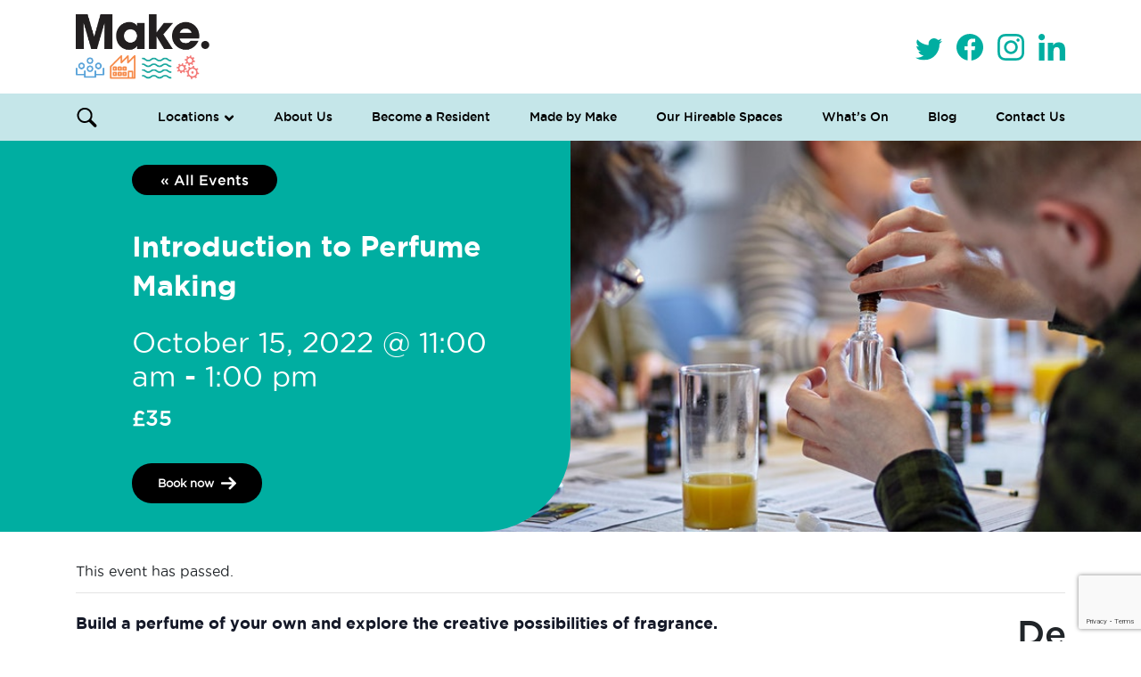

--- FILE ---
content_type: text/html; charset=UTF-8
request_url: https://makecic.org/events/introduction-to-perfume-making/
body_size: 18075
content:
<!doctype html>
<html lang="en-US">
  <head>
  <meta charset="utf-8">
  <meta http-equiv="x-ua-compatible" content="ie=edge">
  <meta name="viewport" content="width=device-width, initial-scale=1, shrink-to-fit=no">
  <title>Introduction to Perfume Making &#x2d; Make CIC</title>
<link rel='stylesheet' id='tribe-events-views-v2-bootstrap-datepicker-styles-css' href='https://makecic.org/app/plugins/the-events-calendar/vendor/bootstrap-datepicker/css/bootstrap-datepicker.standalone.min.css?ver=6.15.12.2' type='text/css' media='all' />
<link rel='stylesheet' id='tec-variables-skeleton-css' href='https://makecic.org/app/plugins/the-events-calendar/common/build/css/variables-skeleton.css?ver=6.10.0' type='text/css' media='all' />
<link rel='stylesheet' id='tribe-common-skeleton-style-css' href='https://makecic.org/app/plugins/the-events-calendar/common/build/css/common-skeleton.css?ver=6.10.0' type='text/css' media='all' />
<link rel='stylesheet' id='tribe-tooltipster-css-css' href='https://makecic.org/app/plugins/the-events-calendar/common/vendor/tooltipster/tooltipster.bundle.min.css?ver=6.10.0' type='text/css' media='all' />
<link rel='stylesheet' id='tribe-events-views-v2-skeleton-css' href='https://makecic.org/app/plugins/the-events-calendar/build/css/views-skeleton.css?ver=6.15.12.2' type='text/css' media='all' />
<link rel='stylesheet' id='tec-variables-full-css' href='https://makecic.org/app/plugins/the-events-calendar/common/build/css/variables-full.css?ver=6.10.0' type='text/css' media='all' />
<link rel='stylesheet' id='tribe-common-full-style-css' href='https://makecic.org/app/plugins/the-events-calendar/common/build/css/common-full.css?ver=6.10.0' type='text/css' media='all' />
<link rel='stylesheet' id='tribe-events-views-v2-full-css' href='https://makecic.org/app/plugins/the-events-calendar/build/css/views-full.css?ver=6.15.12.2' type='text/css' media='all' />
<link rel='stylesheet' id='tribe-events-views-v2-print-css' href='https://makecic.org/app/plugins/the-events-calendar/build/css/views-print.css?ver=6.15.12.2' type='text/css' media='print' />
	<style>img:is([sizes="auto" i], [sizes^="auto," i]) { contain-intrinsic-size: 3000px 1500px }</style>
	
<!-- The SEO Framework by Sybre Waaijer -->
<meta name="robots" content="max-snippet:-1,max-image-preview:large,max-video-preview:-1" />
<link rel="canonical" href="https://makecic.org/events/introduction-to-perfume-making/" />
<meta name="description" content="Build a perfume of your own and explore the creative possibilities of fragrance. About this event: Ever wanted to create your own perfume that is uniquely yours?" />
<meta property="og:type" content="article" />
<meta property="og:locale" content="en_US" />
<meta property="og:site_name" content="Make CIC" />
<meta property="og:title" content="Introduction to Perfume Making" />
<meta property="og:description" content="Build a perfume of your own and explore the creative possibilities of fragrance. About this event: Ever wanted to create your own perfume that is uniquely yours? Looking for the perfect gift or a&#8230;" />
<meta property="og:url" content="https://makecic.org/events/introduction-to-perfume-making/" />
<meta property="og:image" content="https://makecic.org/app/uploads/2022/09/perfume.jpeg" />
<meta property="og:image:width" content="800" />
<meta property="og:image:height" content="400" />
<meta property="article:published_time" content="2022-09-22T14:34:42+00:00" />
<meta property="article:modified_time" content="2022-09-22T14:34:42+00:00" />
<meta name="twitter:card" content="summary_large_image" />
<meta name="twitter:title" content="Introduction to Perfume Making" />
<meta name="twitter:description" content="Build a perfume of your own and explore the creative possibilities of fragrance. About this event: Ever wanted to create your own perfume that is uniquely yours? Looking for the perfect gift or a&#8230;" />
<meta name="twitter:image" content="https://makecic.org/app/uploads/2022/09/perfume.jpeg" />
<script type="application/ld+json">{"@context":"https://schema.org","@graph":[{"@type":"WebSite","@id":"https://makecic.org/#/schema/WebSite","url":"https://makecic.org/","name":"Make CIC","inLanguage":"en-US","potentialAction":{"@type":"SearchAction","target":{"@type":"EntryPoint","urlTemplate":"https://makecic.org/search/{search_term_string}/"},"query-input":"required name=search_term_string"},"publisher":{"@type":"Organization","@id":"https://makecic.org/#/schema/Organization","name":"Make CIC","url":"https://makecic.org/","logo":{"@type":"ImageObject","url":"https://makecic.org/app/uploads/2022/06/make-website-icon.png","contentUrl":"https://makecic.org/app/uploads/2022/06/make-website-icon.png","width":67,"height":71,"contentSize":"2412"}}},{"@type":"WebPage","@id":"https://makecic.org/events/introduction-to-perfume-making/","url":"https://makecic.org/events/introduction-to-perfume-making/","name":"Introduction to Perfume Making &#x2d; Make CIC","description":"Build a perfume of your own and explore the creative possibilities of fragrance. About this event: Ever wanted to create your own perfume that is uniquely yours?","inLanguage":"en-US","isPartOf":{"@id":"https://makecic.org/#/schema/WebSite"},"breadcrumb":{"@type":"BreadcrumbList","@id":"https://makecic.org/#/schema/BreadcrumbList","itemListElement":[{"@type":"ListItem","position":1,"item":"https://makecic.org/","name":"Make CIC"},{"@type":"ListItem","position":2,"item":"https://makecic.org/whatson/","name":"Archives: Events"},{"@type":"ListItem","position":3,"name":"Introduction to Perfume Making"}]},"potentialAction":{"@type":"ReadAction","target":"https://makecic.org/events/introduction-to-perfume-making/"},"datePublished":"2022-09-22T14:34:42+00:00","dateModified":"2022-09-22T14:34:42+00:00","author":{"@type":"Person","@id":"https://makecic.org/#/schema/Person/f265c2a041e30e55638a11769f676515","name":"Make CIC"}}]}</script>
<!-- / The SEO Framework by Sybre Waaijer | 5.27ms meta | 0.15ms boot -->

<link rel='dns-prefetch' href='//stats.wp.com' />
<script type="text/javascript">
/* <![CDATA[ */
window._wpemojiSettings = {"baseUrl":"https:\/\/s.w.org\/images\/core\/emoji\/16.0.1\/72x72\/","ext":".png","svgUrl":"https:\/\/s.w.org\/images\/core\/emoji\/16.0.1\/svg\/","svgExt":".svg","source":{"concatemoji":"https:\/\/makecic.org\/wp\/wp-includes\/js\/wp-emoji-release.min.js?ver=6.8.3"}};
/*! This file is auto-generated */
!function(s,n){var o,i,e;function c(e){try{var t={supportTests:e,timestamp:(new Date).valueOf()};sessionStorage.setItem(o,JSON.stringify(t))}catch(e){}}function p(e,t,n){e.clearRect(0,0,e.canvas.width,e.canvas.height),e.fillText(t,0,0);var t=new Uint32Array(e.getImageData(0,0,e.canvas.width,e.canvas.height).data),a=(e.clearRect(0,0,e.canvas.width,e.canvas.height),e.fillText(n,0,0),new Uint32Array(e.getImageData(0,0,e.canvas.width,e.canvas.height).data));return t.every(function(e,t){return e===a[t]})}function u(e,t){e.clearRect(0,0,e.canvas.width,e.canvas.height),e.fillText(t,0,0);for(var n=e.getImageData(16,16,1,1),a=0;a<n.data.length;a++)if(0!==n.data[a])return!1;return!0}function f(e,t,n,a){switch(t){case"flag":return n(e,"\ud83c\udff3\ufe0f\u200d\u26a7\ufe0f","\ud83c\udff3\ufe0f\u200b\u26a7\ufe0f")?!1:!n(e,"\ud83c\udde8\ud83c\uddf6","\ud83c\udde8\u200b\ud83c\uddf6")&&!n(e,"\ud83c\udff4\udb40\udc67\udb40\udc62\udb40\udc65\udb40\udc6e\udb40\udc67\udb40\udc7f","\ud83c\udff4\u200b\udb40\udc67\u200b\udb40\udc62\u200b\udb40\udc65\u200b\udb40\udc6e\u200b\udb40\udc67\u200b\udb40\udc7f");case"emoji":return!a(e,"\ud83e\udedf")}return!1}function g(e,t,n,a){var r="undefined"!=typeof WorkerGlobalScope&&self instanceof WorkerGlobalScope?new OffscreenCanvas(300,150):s.createElement("canvas"),o=r.getContext("2d",{willReadFrequently:!0}),i=(o.textBaseline="top",o.font="600 32px Arial",{});return e.forEach(function(e){i[e]=t(o,e,n,a)}),i}function t(e){var t=s.createElement("script");t.src=e,t.defer=!0,s.head.appendChild(t)}"undefined"!=typeof Promise&&(o="wpEmojiSettingsSupports",i=["flag","emoji"],n.supports={everything:!0,everythingExceptFlag:!0},e=new Promise(function(e){s.addEventListener("DOMContentLoaded",e,{once:!0})}),new Promise(function(t){var n=function(){try{var e=JSON.parse(sessionStorage.getItem(o));if("object"==typeof e&&"number"==typeof e.timestamp&&(new Date).valueOf()<e.timestamp+604800&&"object"==typeof e.supportTests)return e.supportTests}catch(e){}return null}();if(!n){if("undefined"!=typeof Worker&&"undefined"!=typeof OffscreenCanvas&&"undefined"!=typeof URL&&URL.createObjectURL&&"undefined"!=typeof Blob)try{var e="postMessage("+g.toString()+"("+[JSON.stringify(i),f.toString(),p.toString(),u.toString()].join(",")+"));",a=new Blob([e],{type:"text/javascript"}),r=new Worker(URL.createObjectURL(a),{name:"wpTestEmojiSupports"});return void(r.onmessage=function(e){c(n=e.data),r.terminate(),t(n)})}catch(e){}c(n=g(i,f,p,u))}t(n)}).then(function(e){for(var t in e)n.supports[t]=e[t],n.supports.everything=n.supports.everything&&n.supports[t],"flag"!==t&&(n.supports.everythingExceptFlag=n.supports.everythingExceptFlag&&n.supports[t]);n.supports.everythingExceptFlag=n.supports.everythingExceptFlag&&!n.supports.flag,n.DOMReady=!1,n.readyCallback=function(){n.DOMReady=!0}}).then(function(){return e}).then(function(){var e;n.supports.everything||(n.readyCallback(),(e=n.source||{}).concatemoji?t(e.concatemoji):e.wpemoji&&e.twemoji&&(t(e.twemoji),t(e.wpemoji)))}))}((window,document),window._wpemojiSettings);
/* ]]> */
</script>
<link rel='stylesheet' id='sbi_styles-css' href='https://makecic.org/app/plugins/instagram-feed/css/sbi-styles.min.css?ver=6.10.0' type='text/css' media='all' />
<link rel='stylesheet' id='tribe-events-v2-single-skeleton-css' href='https://makecic.org/app/plugins/the-events-calendar/build/css/tribe-events-single-skeleton.css?ver=6.15.12.2' type='text/css' media='all' />
<link rel='stylesheet' id='tribe-events-v2-single-skeleton-full-css' href='https://makecic.org/app/plugins/the-events-calendar/build/css/tribe-events-single-full.css?ver=6.15.12.2' type='text/css' media='all' />
<style id='wp-emoji-styles-inline-css' type='text/css'>

	img.wp-smiley, img.emoji {
		display: inline !important;
		border: none !important;
		box-shadow: none !important;
		height: 1em !important;
		width: 1em !important;
		margin: 0 0.07em !important;
		vertical-align: -0.1em !important;
		background: none !important;
		padding: 0 !important;
	}
</style>
<link rel='stylesheet' id='wp-block-library-css' href='https://makecic.org/wp/wp-includes/css/dist/block-library/style.min.css?ver=6.8.3' type='text/css' media='all' />
<style id='global-styles-inline-css' type='text/css'>
:root{--wp--preset--aspect-ratio--square: 1;--wp--preset--aspect-ratio--4-3: 4/3;--wp--preset--aspect-ratio--3-4: 3/4;--wp--preset--aspect-ratio--3-2: 3/2;--wp--preset--aspect-ratio--2-3: 2/3;--wp--preset--aspect-ratio--16-9: 16/9;--wp--preset--aspect-ratio--9-16: 9/16;--wp--preset--color--black: #000000;--wp--preset--color--cyan-bluish-gray: #abb8c3;--wp--preset--color--white: #ffffff;--wp--preset--color--pale-pink: #f78da7;--wp--preset--color--vivid-red: #cf2e2e;--wp--preset--color--luminous-vivid-orange: #ff6900;--wp--preset--color--luminous-vivid-amber: #fcb900;--wp--preset--color--light-green-cyan: #7bdcb5;--wp--preset--color--vivid-green-cyan: #00d084;--wp--preset--color--pale-cyan-blue: #8ed1fc;--wp--preset--color--vivid-cyan-blue: #0693e3;--wp--preset--color--vivid-purple: #9b51e0;--wp--preset--gradient--vivid-cyan-blue-to-vivid-purple: linear-gradient(135deg,rgba(6,147,227,1) 0%,rgb(155,81,224) 100%);--wp--preset--gradient--light-green-cyan-to-vivid-green-cyan: linear-gradient(135deg,rgb(122,220,180) 0%,rgb(0,208,130) 100%);--wp--preset--gradient--luminous-vivid-amber-to-luminous-vivid-orange: linear-gradient(135deg,rgba(252,185,0,1) 0%,rgba(255,105,0,1) 100%);--wp--preset--gradient--luminous-vivid-orange-to-vivid-red: linear-gradient(135deg,rgba(255,105,0,1) 0%,rgb(207,46,46) 100%);--wp--preset--gradient--very-light-gray-to-cyan-bluish-gray: linear-gradient(135deg,rgb(238,238,238) 0%,rgb(169,184,195) 100%);--wp--preset--gradient--cool-to-warm-spectrum: linear-gradient(135deg,rgb(74,234,220) 0%,rgb(151,120,209) 20%,rgb(207,42,186) 40%,rgb(238,44,130) 60%,rgb(251,105,98) 80%,rgb(254,248,76) 100%);--wp--preset--gradient--blush-light-purple: linear-gradient(135deg,rgb(255,206,236) 0%,rgb(152,150,240) 100%);--wp--preset--gradient--blush-bordeaux: linear-gradient(135deg,rgb(254,205,165) 0%,rgb(254,45,45) 50%,rgb(107,0,62) 100%);--wp--preset--gradient--luminous-dusk: linear-gradient(135deg,rgb(255,203,112) 0%,rgb(199,81,192) 50%,rgb(65,88,208) 100%);--wp--preset--gradient--pale-ocean: linear-gradient(135deg,rgb(255,245,203) 0%,rgb(182,227,212) 50%,rgb(51,167,181) 100%);--wp--preset--gradient--electric-grass: linear-gradient(135deg,rgb(202,248,128) 0%,rgb(113,206,126) 100%);--wp--preset--gradient--midnight: linear-gradient(135deg,rgb(2,3,129) 0%,rgb(40,116,252) 100%);--wp--preset--font-size--small: 13px;--wp--preset--font-size--medium: 20px;--wp--preset--font-size--large: 36px;--wp--preset--font-size--x-large: 42px;--wp--preset--spacing--20: 0.44rem;--wp--preset--spacing--30: 0.67rem;--wp--preset--spacing--40: 1rem;--wp--preset--spacing--50: 1.5rem;--wp--preset--spacing--60: 2.25rem;--wp--preset--spacing--70: 3.38rem;--wp--preset--spacing--80: 5.06rem;--wp--preset--shadow--natural: 6px 6px 9px rgba(0, 0, 0, 0.2);--wp--preset--shadow--deep: 12px 12px 50px rgba(0, 0, 0, 0.4);--wp--preset--shadow--sharp: 6px 6px 0px rgba(0, 0, 0, 0.2);--wp--preset--shadow--outlined: 6px 6px 0px -3px rgba(255, 255, 255, 1), 6px 6px rgba(0, 0, 0, 1);--wp--preset--shadow--crisp: 6px 6px 0px rgba(0, 0, 0, 1);}:where(body) { margin: 0; }.wp-site-blocks > .alignleft { float: left; margin-right: 2em; }.wp-site-blocks > .alignright { float: right; margin-left: 2em; }.wp-site-blocks > .aligncenter { justify-content: center; margin-left: auto; margin-right: auto; }:where(.is-layout-flex){gap: 0.5em;}:where(.is-layout-grid){gap: 0.5em;}.is-layout-flow > .alignleft{float: left;margin-inline-start: 0;margin-inline-end: 2em;}.is-layout-flow > .alignright{float: right;margin-inline-start: 2em;margin-inline-end: 0;}.is-layout-flow > .aligncenter{margin-left: auto !important;margin-right: auto !important;}.is-layout-constrained > .alignleft{float: left;margin-inline-start: 0;margin-inline-end: 2em;}.is-layout-constrained > .alignright{float: right;margin-inline-start: 2em;margin-inline-end: 0;}.is-layout-constrained > .aligncenter{margin-left: auto !important;margin-right: auto !important;}.is-layout-constrained > :where(:not(.alignleft):not(.alignright):not(.alignfull)){margin-left: auto !important;margin-right: auto !important;}body .is-layout-flex{display: flex;}.is-layout-flex{flex-wrap: wrap;align-items: center;}.is-layout-flex > :is(*, div){margin: 0;}body .is-layout-grid{display: grid;}.is-layout-grid > :is(*, div){margin: 0;}body{padding-top: 0px;padding-right: 0px;padding-bottom: 0px;padding-left: 0px;}a:where(:not(.wp-element-button)){text-decoration: underline;}:root :where(.wp-element-button, .wp-block-button__link){background-color: #32373c;border-width: 0;color: #fff;font-family: inherit;font-size: inherit;line-height: inherit;padding: calc(0.667em + 2px) calc(1.333em + 2px);text-decoration: none;}.has-black-color{color: var(--wp--preset--color--black) !important;}.has-cyan-bluish-gray-color{color: var(--wp--preset--color--cyan-bluish-gray) !important;}.has-white-color{color: var(--wp--preset--color--white) !important;}.has-pale-pink-color{color: var(--wp--preset--color--pale-pink) !important;}.has-vivid-red-color{color: var(--wp--preset--color--vivid-red) !important;}.has-luminous-vivid-orange-color{color: var(--wp--preset--color--luminous-vivid-orange) !important;}.has-luminous-vivid-amber-color{color: var(--wp--preset--color--luminous-vivid-amber) !important;}.has-light-green-cyan-color{color: var(--wp--preset--color--light-green-cyan) !important;}.has-vivid-green-cyan-color{color: var(--wp--preset--color--vivid-green-cyan) !important;}.has-pale-cyan-blue-color{color: var(--wp--preset--color--pale-cyan-blue) !important;}.has-vivid-cyan-blue-color{color: var(--wp--preset--color--vivid-cyan-blue) !important;}.has-vivid-purple-color{color: var(--wp--preset--color--vivid-purple) !important;}.has-black-background-color{background-color: var(--wp--preset--color--black) !important;}.has-cyan-bluish-gray-background-color{background-color: var(--wp--preset--color--cyan-bluish-gray) !important;}.has-white-background-color{background-color: var(--wp--preset--color--white) !important;}.has-pale-pink-background-color{background-color: var(--wp--preset--color--pale-pink) !important;}.has-vivid-red-background-color{background-color: var(--wp--preset--color--vivid-red) !important;}.has-luminous-vivid-orange-background-color{background-color: var(--wp--preset--color--luminous-vivid-orange) !important;}.has-luminous-vivid-amber-background-color{background-color: var(--wp--preset--color--luminous-vivid-amber) !important;}.has-light-green-cyan-background-color{background-color: var(--wp--preset--color--light-green-cyan) !important;}.has-vivid-green-cyan-background-color{background-color: var(--wp--preset--color--vivid-green-cyan) !important;}.has-pale-cyan-blue-background-color{background-color: var(--wp--preset--color--pale-cyan-blue) !important;}.has-vivid-cyan-blue-background-color{background-color: var(--wp--preset--color--vivid-cyan-blue) !important;}.has-vivid-purple-background-color{background-color: var(--wp--preset--color--vivid-purple) !important;}.has-black-border-color{border-color: var(--wp--preset--color--black) !important;}.has-cyan-bluish-gray-border-color{border-color: var(--wp--preset--color--cyan-bluish-gray) !important;}.has-white-border-color{border-color: var(--wp--preset--color--white) !important;}.has-pale-pink-border-color{border-color: var(--wp--preset--color--pale-pink) !important;}.has-vivid-red-border-color{border-color: var(--wp--preset--color--vivid-red) !important;}.has-luminous-vivid-orange-border-color{border-color: var(--wp--preset--color--luminous-vivid-orange) !important;}.has-luminous-vivid-amber-border-color{border-color: var(--wp--preset--color--luminous-vivid-amber) !important;}.has-light-green-cyan-border-color{border-color: var(--wp--preset--color--light-green-cyan) !important;}.has-vivid-green-cyan-border-color{border-color: var(--wp--preset--color--vivid-green-cyan) !important;}.has-pale-cyan-blue-border-color{border-color: var(--wp--preset--color--pale-cyan-blue) !important;}.has-vivid-cyan-blue-border-color{border-color: var(--wp--preset--color--vivid-cyan-blue) !important;}.has-vivid-purple-border-color{border-color: var(--wp--preset--color--vivid-purple) !important;}.has-vivid-cyan-blue-to-vivid-purple-gradient-background{background: var(--wp--preset--gradient--vivid-cyan-blue-to-vivid-purple) !important;}.has-light-green-cyan-to-vivid-green-cyan-gradient-background{background: var(--wp--preset--gradient--light-green-cyan-to-vivid-green-cyan) !important;}.has-luminous-vivid-amber-to-luminous-vivid-orange-gradient-background{background: var(--wp--preset--gradient--luminous-vivid-amber-to-luminous-vivid-orange) !important;}.has-luminous-vivid-orange-to-vivid-red-gradient-background{background: var(--wp--preset--gradient--luminous-vivid-orange-to-vivid-red) !important;}.has-very-light-gray-to-cyan-bluish-gray-gradient-background{background: var(--wp--preset--gradient--very-light-gray-to-cyan-bluish-gray) !important;}.has-cool-to-warm-spectrum-gradient-background{background: var(--wp--preset--gradient--cool-to-warm-spectrum) !important;}.has-blush-light-purple-gradient-background{background: var(--wp--preset--gradient--blush-light-purple) !important;}.has-blush-bordeaux-gradient-background{background: var(--wp--preset--gradient--blush-bordeaux) !important;}.has-luminous-dusk-gradient-background{background: var(--wp--preset--gradient--luminous-dusk) !important;}.has-pale-ocean-gradient-background{background: var(--wp--preset--gradient--pale-ocean) !important;}.has-electric-grass-gradient-background{background: var(--wp--preset--gradient--electric-grass) !important;}.has-midnight-gradient-background{background: var(--wp--preset--gradient--midnight) !important;}.has-small-font-size{font-size: var(--wp--preset--font-size--small) !important;}.has-medium-font-size{font-size: var(--wp--preset--font-size--medium) !important;}.has-large-font-size{font-size: var(--wp--preset--font-size--large) !important;}.has-x-large-font-size{font-size: var(--wp--preset--font-size--x-large) !important;}
:where(.wp-block-post-template.is-layout-flex){gap: 1.25em;}:where(.wp-block-post-template.is-layout-grid){gap: 1.25em;}
:where(.wp-block-columns.is-layout-flex){gap: 2em;}:where(.wp-block-columns.is-layout-grid){gap: 2em;}
:root :where(.wp-block-pullquote){font-size: 1.5em;line-height: 1.6;}
</style>
<link rel='stylesheet' id='contact-form-7-css' href='https://makecic.org/app/plugins/contact-form-7/includes/css/styles.css?ver=6.1.4' type='text/css' media='all' />
<link rel='stylesheet' id='sage/main.css-css' href='https://makecic.org/app/themes/theme-makecic-22/dist/styles/main.css' type='text/css' media='all' />
<link rel='stylesheet' id='lightbox2-css' href='https://makecic.org/app/themes/theme-makecic-22/resources/lightbox2/src/css/lightbox.css?ver=6.8.3' type='text/css' media='all' />
<script type="text/javascript" src="https://makecic.org/wp/wp-includes/js/jquery/jquery.min.js?ver=3.7.1" id="jquery-core-js"></script>
<script type="text/javascript" src="https://makecic.org/wp/wp-includes/js/jquery/jquery-migrate.min.js?ver=3.4.1" id="jquery-migrate-js"></script>
<script type="text/javascript" src="https://makecic.org/app/plugins/the-events-calendar/common/build/js/tribe-common.js?ver=9c44e11f3503a33e9540" id="tribe-common-js"></script>
<script type="text/javascript" src="https://makecic.org/app/plugins/the-events-calendar/build/js/views/breakpoints.js?ver=4208de2df2852e0b91ec" id="tribe-events-views-v2-breakpoints-js"></script>
<meta name="tec-api-version" content="v1"><meta name="tec-api-origin" content="https://makecic.org"><link rel="alternate" href="https://makecic.org/wp-json/tribe/events/v1/events/6816" />	<style>img#wpstats{display:none}</style>
		<script type="application/ld+json">
[{"@context":"http://schema.org","@type":"Event","name":"Introduction to Perfume Making","description":"&lt;p&gt;Build a perfume of your own and explore the creative possibilities of fragrance. About this event: Ever wanted to create your own perfume that is &hellip;&lt;/p&gt;\\n","image":"https://makecic.org/app/uploads/2022/09/perfume.jpeg","url":"https://makecic.org/events/introduction-to-perfume-making/","eventAttendanceMode":"https://schema.org/OfflineEventAttendanceMode","eventStatus":"https://schema.org/EventScheduled","startDate":"2022-10-15T11:00:00+00:00","endDate":"2022-10-15T13:00:00+00:00","location":{"@type":"Place","name":"Make Hamilton","description":"","url":"","address":{"@type":"PostalAddress","streetAddress":"69-71 Argyle Street","addressLocality":"Birkenhead","postalCode":"CH41 6LQ","addressCountry":"United Kingdom"},"telephone":"0151 601 8665","sameAs":""},"offers":{"@type":"Offer","price":"35","priceCurrency":"USD","url":"https://makecic.org/events/introduction-to-perfume-making/","category":"primary","availability":"inStock","validFrom":"2022-09-22T00:00:00+00:00"},"performer":"Organization"}]
</script><link rel="icon" href="https://makecic.org/app/uploads/2022/06/make-website-icon.png" sizes="32x32" />
<link rel="icon" href="https://makecic.org/app/uploads/2022/06/make-website-icon.png" sizes="192x192" />
<link rel="apple-touch-icon" href="https://makecic.org/app/uploads/2022/06/make-website-icon.png" />
<meta name="msapplication-TileImage" content="https://makecic.org/app/uploads/2022/06/make-website-icon.png" />
</head>
  <body class="wp-singular tribe_events-template-default single single-tribe_events postid-6816 wp-theme-theme-makecic-22resources tribe-no-js page-template-make-cic-theme tribe-filter-live introduction-to-perfume-making app-data index-data singular-data single-data single-tribe_events-data single-tribe_events-introduction-to-perfume-making-data">
        <header class="banner">
    <div class="banner__top">
      <div class='container'>
        <a class="brand" href="https://makecic.org/">
          <img src="https://makecic.org/app/uploads/2022/06/make-logo.png" alt="">
        </a>

          
<div class='social-media'>
        
      <a class='social-media__link' href="http://twitter.com/makecic" target="_blank">
        <img class='social-media__icon' src="https://makecic.org/app/themes/theme-makecic-22/resources/assets/images/social-media/twitter-green.svg">
      </a>
  
        
      <a class='social-media__link' href="https://www.facebook.com/makeCIC/" target="_blank">
        <img class='social-media__icon' src="https://makecic.org/app/themes/theme-makecic-22/resources/assets/images/social-media/facebook-green.svg">
      </a>
  
        
      <a class='social-media__link' href="https://www.instagram.com/make.cic/" target="_blank">
        <img class='social-media__icon' src="https://makecic.org/app/themes/theme-makecic-22/resources/assets/images/social-media/instagram-green.svg">
      </a>
  
        
      <a class='social-media__link' href="https://uk.linkedin.com/company/make-cic" target="_blank">
        <img class='social-media__icon' src="https://makecic.org/app/themes/theme-makecic-22/resources/assets/images/social-media/linkedin-green.svg">
      </a>
  
  </div>      </div>
    </div>
    
    <div class="banner__bottom">
      <div class="container">
        
        <a id='toggle-search' class='banner__search' href='https://makecic.org/search/'>
          <img src='https://makecic.org/app/themes/theme-makecic-22/dist/images/search.svg' alt='Search'>
        </a>

                <nav class="nav-primary nav-large" aria-label="Primary Menu">
          <div class="menu-primary-menu-container"><ul id="menu-primary-menu" class="nav"><li id="menu-item-117" class="menu-item menu-item-type-custom menu-item-object-custom menu-item-has-children menu-item-117"><a href="#">Locations</a>
<ul class="sub-menu">
	<li id="menu-item-119" class="menu-item menu-item-type-post_type menu-item-object-page menu-item-119"><a href="https://makecic.org/make-north-docks/">Make North Docks</a></li>
	<li id="menu-item-118" class="menu-item menu-item-type-post_type menu-item-object-page menu-item-118"><a href="https://makecic.org/make-hamilton/">Make Hamilton</a></li>
	<li id="menu-item-8045" class="menu-item menu-item-type-post_type menu-item-object-page menu-item-8045"><a href="https://makecic.org/make-huyton/">Make Huyton Village</a></li>
	<li id="menu-item-10418" class="menu-item menu-item-type-post_type menu-item-object-page menu-item-10418"><a href="https://makecic.org/street-and-a-half/">Street and a Half</a></li>
</ul>
</li>
<li id="menu-item-111" class="menu-item menu-item-type-post_type menu-item-object-page menu-item-111"><a href="https://makecic.org/about-us/">About Us</a></li>
<li id="menu-item-110" class="menu-item menu-item-type-post_type menu-item-object-page menu-item-110"><a href="https://makecic.org/become-a-resident/">Become a Resident</a></li>
<li id="menu-item-109" class="menu-item menu-item-type-post_type menu-item-object-page menu-item-109"><a href="https://makecic.org/made-by-make/">Made by Make</a></li>
<li id="menu-item-9904" class="menu-item menu-item-type-post_type menu-item-object-page menu-item-9904"><a href="https://makecic.org/meeting-spaces/">Our Hireable Spaces</a></li>
<li id="menu-item-127" class="menu-item menu-item-type-custom menu-item-object-custom menu-item-127"><a href="/whatson">What&#8217;s On</a></li>
<li id="menu-item-108" class="menu-item menu-item-type-post_type menu-item-object-page menu-item-108"><a href="https://makecic.org/blog/">Blog</a></li>
<li id="menu-item-107" class="menu-item menu-item-type-post_type menu-item-object-page menu-item-107"><a href="https://makecic.org/contact-us/">Contact Us</a></li>
</ul></div>
        </nav>
  
      <button id='toggle-button'></button>

      
    </div>
   </div>
</header>

<nav class="nav-primary-mobile nav-small" aria-label="Primary Menu">
  <div class="menu-primary-menu-container"><ul id="menu-primary-menu-1" class="nav-mobile"><li class="menu-item menu-item-type-custom menu-item-object-custom menu-item-has-children menu-item-117"><a href="#">Locations</a>
<ul class="sub-menu">
	<li class="menu-item menu-item-type-post_type menu-item-object-page menu-item-119"><a href="https://makecic.org/make-north-docks/">Make North Docks</a></li>
	<li class="menu-item menu-item-type-post_type menu-item-object-page menu-item-118"><a href="https://makecic.org/make-hamilton/">Make Hamilton</a></li>
	<li class="menu-item menu-item-type-post_type menu-item-object-page menu-item-8045"><a href="https://makecic.org/make-huyton/">Make Huyton Village</a></li>
	<li class="menu-item menu-item-type-post_type menu-item-object-page menu-item-10418"><a href="https://makecic.org/street-and-a-half/">Street and a Half</a></li>
</ul>
</li>
<li class="menu-item menu-item-type-post_type menu-item-object-page menu-item-111"><a href="https://makecic.org/about-us/">About Us</a></li>
<li class="menu-item menu-item-type-post_type menu-item-object-page menu-item-110"><a href="https://makecic.org/become-a-resident/">Become a Resident</a></li>
<li class="menu-item menu-item-type-post_type menu-item-object-page menu-item-109"><a href="https://makecic.org/made-by-make/">Made by Make</a></li>
<li class="menu-item menu-item-type-post_type menu-item-object-page menu-item-9904"><a href="https://makecic.org/meeting-spaces/">Our Hireable Spaces</a></li>
<li class="menu-item menu-item-type-custom menu-item-object-custom menu-item-127"><a href="/whatson">What&#8217;s On</a></li>
<li class="menu-item menu-item-type-post_type menu-item-object-page menu-item-108"><a href="https://makecic.org/blog/">Blog</a></li>
<li class="menu-item menu-item-type-post_type menu-item-object-page menu-item-107"><a href="https://makecic.org/contact-us/">Contact Us</a></li>
</ul></div>
</nav>
    <div role="document">
      <div class="content">
        <main class="main">
                     <section id="tribe-events" role="main"><div class="tribe-events-before-html"></div><span class="tribe-events-ajax-loading"><img class="tribe-events-spinner-medium" src="https://makecic.org/app/plugins/the-events-calendar/src/resources/images/tribe-loading.gif" alt="Loading Events" /></span>
<!-- Event header -->
<div class="tribe-events-hero">
	
	<div class='tribe-events-hero__info bg-green'>
		<div class='tribe-events-hero__text-wrapper'>
			<!-- All events button -->
			<p class="tribe-events-back">
				<a href="https://makecic.org/whatson/"> &laquo; All Events</a>
			</p>
			
			<h1 class="tribe-events-single-event-title">Introduction to Perfume Making</h1>
			<div class="tribe-events-schedule tribe-clearfix">
				<h2><span class="tribe-event-date-start">October 15, 2022 @ 11:00 am</span> - <span class="tribe-event-time">1:00 pm</span></h2>									<span class="tribe-events-cost">£35</span>
							</div>

			<!-- Event Website -->
							<div class='tribe-events-event__website'>
					<a class='btn book-now-link__link book-now-link--black' href='https://www.eventbrite.co.uk/e/introduction-to-perfume-making-tickets-401636233787' target='_blank'>Book now</a>
				</div>
						
		</div>
	</div>
	
	<div class='tribe-events-hero__image' style="background-image: url(https://makecic.org/app/uploads/2022/09/perfume.jpeg);"></div>
</div>
<!-- #tribe-events-header -->


<div class='container'>
	<div id="tribe-events-content" class="tribe-events-single">

		<!-- Notices -->
		<div class="tribe-events-notices"><ul><li>This event has passed.</li></ul></div>
					
			<div id="post-6816" class="post-6816 tribe_events type-tribe_events status-publish has-post-thumbnail hentry tag-craft tag-friends tag-gifts tag-liverpool_events tag-makeliverpool tag-new_skills tag-workshop tag-class tag-liverpool tag-liverpool-events tag-liverpool-hobbies-classes tag-things-to-do-in-liverpool tag-united-kingdom-events">

				<div class="tribe_events_content">
					<!-- Event content -->
										<div class="tribe-events-single-event-description tribe-events-content">
						<div class="eds-l-mar-bot-8">
<p class="eds-text-bm"><strong>Build a perfume of your own and explore the creative possibilities of fragrance.</strong></p>
</div>
<div class="eds-l-mar-bot-8 structured-content">
<p class="eds-text-bl eds-l-mar-bot-4">About this event:</p>
<div class="has-user-generated-content">
<div class="eds-l-mar-vert-6 eds-l-sm-mar-vert-4 eds-text-bm structured-content-rich-text">
<div class="eds-text--left">
<p>Ever wanted to create your own perfume that is uniquely yours? Looking for the perfect gift or a different way to spend your day?</p>
<p>Perfume making workshops give you the opportunity to find out more about the perfume making process, create a perfume of your own and explore the creative possibilities of fragrance in a fun and informal way.</p>
<p>This 2 hour workshop begins with Michael introducing his artistic approach to perfumery and giving a working demonstration of how to make an Eau De Toilette.</p>
<p>Michael will guide you through all aspects of perfume design including an explanation of fragrance types, an introduction to fragrance notes and how to blend oils to achieve the perfect fragrance. Then, under Michael’s support and guidance, you will have a chance to make a 30ml perfume by choosing from an extensive selection of essential oils and fragrance oils.</p>
<p><img fetchpriority="high" decoding="async" class="aligncenter wp-image-6817 size-large" src="https://makecic.org/app/uploads/2022/09/Screenshot-2022-09-22-at-15.24.28-1024x579.png" alt="" width="1024" height="579" srcset="https://makecic.org/app/uploads/2022/09/Screenshot-2022-09-22-at-15.24.28-1024x579.png 1024w, https://makecic.org/app/uploads/2022/09/Screenshot-2022-09-22-at-15.24.28-300x170.png 300w, https://makecic.org/app/uploads/2022/09/Screenshot-2022-09-22-at-15.24.28-768x434.png 768w, https://makecic.org/app/uploads/2022/09/Screenshot-2022-09-22-at-15.24.28.png 1122w" sizes="(max-width: 1024px) 100vw, 1024px" /></p>
<p>You will learn about fragrance notes, fragrance families, and how to achieve a successful fragrance blend. You will also get the chance to decorate the bottle and you will be able to take the perfume home on the day.</p>
<p>This workshop is suitable for everyone and is a great introduction into the art of perfumery, a great way of learning a new skill and a brilliant opportunity to create something truly unique. The price of the workshop is inclusive of all materials.</p>
<p>Come along to this safe and socially distanced class to have fun and create, in a beautiful creative space. It&#8217;s a great opportunity to learn a new skill in a relaxed environment. Plus, it smells amazing!</p>
<p>Michael Borkowsky</p>
<p>Perfumer of the People</p>
<p><a href="https://www.michaelborkowsky.com/" target="_blank" rel="nofollow noopener noreferrer">www.michaelborkowsky.com</a> | @mborkowsky | #perfumerofthepeople</p>
<p><img decoding="async" class="wp-image-6819 size-large aligncenter" src="https://makecic.org/app/uploads/2022/09/Screenshot-2022-09-22-at-15.28.20-1024x767.png" alt="" width="1024" height="767" srcset="https://makecic.org/app/uploads/2022/09/Screenshot-2022-09-22-at-15.28.20-1024x767.png 1024w, https://makecic.org/app/uploads/2022/09/Screenshot-2022-09-22-at-15.28.20-300x225.png 300w, https://makecic.org/app/uploads/2022/09/Screenshot-2022-09-22-at-15.28.20-768x575.png 768w, https://makecic.org/app/uploads/2022/09/Screenshot-2022-09-22-at-15.28.20.png 1124w" sizes="(max-width: 1024px) 100vw, 1024px" /></p>
<p><img decoding="async" class="aligncenter wp-image-6820 size-large" src="https://makecic.org/app/uploads/2022/09/Screenshot-2022-09-22-at-15.28.32-1024x767.png" alt="" width="1024" height="767" srcset="https://makecic.org/app/uploads/2022/09/Screenshot-2022-09-22-at-15.28.32-1024x767.png 1024w, https://makecic.org/app/uploads/2022/09/Screenshot-2022-09-22-at-15.28.32-300x225.png 300w, https://makecic.org/app/uploads/2022/09/Screenshot-2022-09-22-at-15.28.32-768x575.png 768w, https://makecic.org/app/uploads/2022/09/Screenshot-2022-09-22-at-15.28.32.png 1122w" sizes="(max-width: 1024px) 100vw, 1024px" /></p>
<p><img loading="lazy" decoding="async" class="aligncenter wp-image-6821 size-large" src="https://makecic.org/app/uploads/2022/09/Screenshot-2022-09-22-at-15.28.42-1024x774.png" alt="" width="1024" height="774" srcset="https://makecic.org/app/uploads/2022/09/Screenshot-2022-09-22-at-15.28.42-1024x774.png 1024w, https://makecic.org/app/uploads/2022/09/Screenshot-2022-09-22-at-15.28.42-300x227.png 300w, https://makecic.org/app/uploads/2022/09/Screenshot-2022-09-22-at-15.28.42-768x581.png 768w, https://makecic.org/app/uploads/2022/09/Screenshot-2022-09-22-at-15.28.42.png 1116w" sizes="auto, (max-width: 1024px) 100vw, 1024px" /></p>
<p>FAQs</p>
<p><strong>Are there ID or minimum age requirements to enter the event?</strong></p>
<p>Any child under 16 must be accompanied by an adult and we operate a no under 10 policy.</p>
<p><strong>What are my transportation/parking options for getting to and from the event?</strong></p>
<p>By Train:</p>
<p>We are a stone&#8217;s throw away from Hamilton Square train station which is just a short walk down Cleveland street and accessible from all inner city Liverpool Stations and all Wirral line stations.</p>
<p>By Bus:</p>
<p>There are numerous bus stops nearby and around the Hamilton Square area, all just short walks away from our space. These include numbers: 41, 216, 217, 409, 410, 411, 413, 414, 423, 811 and several others.</p>
<p>By Car:</p>
<p>Follow the signs for Hamilton Square. We don’t have any designated parking for visitors but there is a range of paid and free parking close by.</p>
<p>Paid parking:</p>
<p>&#8211; Cleveland Street</p>
<p>&#8211; Prince Street</p>
<p>&#8211; Elgin Way</p>
<p>&#8211; Duncan Street</p>
<p>&#8211; Hinson Street</p>
<p>More on wirral.gov.uk/parking-roads-and-travel</p>
<p>Free and unlimited parking:</p>
<p>&#8211; Russell Street (5 min walk)</p>
<p>&#8211; Brooke Street East (5 min walk)</p>
<p>Parking becomes free and unlimited after 6:30pm.</p>
<p>Downloading the Just Park app on your mobile device will allow for more efficient and cheaper parking payments.</p>
<p><strong>How accessible is the venue?</strong></p>
<p>The workshop is located on the ground floor which provides full accessibility to the premises including toilet provisions.</p>
<p><strong>Where can I contact the organiser with any questions?</strong></p>
<p>Feel free to get in touch with the Make CIC office at 0151 601 8665 or email hello@makecic.org</p>
<p><strong>Is my registration/ticket transferrable?</strong></p>
<p>If you find that you cannot attend then you are welcome to pass your place on to a friend who may find it useful. Please let the organiser know if you need to do this.</p>
<p>Alternatively tickets can be transferred to a future event up to 7 days before the event.</p>
<p><strong>Do I have to bring my printed ticket to the event?</strong></p>
<p>No, a register will be taken at the workshop, it isn&#8217;t necessary to print your ticket.</p>
<p><strong>What is the refund/cancellation policy?</strong></p>
<p>Refunds will be offered in the event of the class being cancelled &#8211; in this instance we will give as much notice as possible, usually at least 5 days, and offer alternative dates if appropriate.</p>
<p>This class does have a minimum requirement of ticket sales to proceed, so there is a possibility of it being cancelled, but we will contact you five days before if this is the case.</p>
<p>If for any reason you find you are unable to attend then please get in touch and a refund can be offered up to 7 days before the workshop.</p>
<p>This is because we pay our practitioners fair wages for their work- giving refunds on last minute cancellations would mean that practitioners would not be paid for the preparation they have put into their classes.</p>
<p>*Refunds will be given minus Eventbrite fees, unless Make CIC cancel the class, in which case a full refund will be given*</p>
<p><strong>The name on the registration/ticket doesn&#8217;t match the attendee. Is that okay?</strong></p>
<p>Please bring along a print out of your ticket if the registration does not match the attendee, or contact hello@makecic.org to have them change the ticket so it contains your name.</p>
<p><strong>What can I bring into the event?</strong></p>
<p>You don’t need to bring anything but yourself. All materials are provided and we also have a cafe on site selling home made cakes, snacks, coffee and tea. Wear comfortable clothing and feel free to bring along a drink or a snack if you prefer.</p>
</div>
</div>
</div>
</div>
					</div>
					<!-- .tribe-events-single-event-description -->
					<div class="tribe-events tribe-common">
	<div class="tribe-events-c-subscribe-dropdown__container">
		<div class="tribe-events-c-subscribe-dropdown">
			<div class="tribe-common-c-btn-border tribe-events-c-subscribe-dropdown__button">
				<svg
	 class="tribe-common-c-svgicon tribe-common-c-svgicon--cal-export tribe-events-c-subscribe-dropdown__export-icon" 	aria-hidden="true"
	viewBox="0 0 23 17"
	xmlns="http://www.w3.org/2000/svg"
>
	<path fill-rule="evenodd" clip-rule="evenodd" d="M.128.896V16.13c0 .211.145.383.323.383h15.354c.179 0 .323-.172.323-.383V.896c0-.212-.144-.383-.323-.383H.451C.273.513.128.684.128.896Zm16 6.742h-.901V4.679H1.009v10.729h14.218v-3.336h.901V7.638ZM1.01 1.614h14.218v2.058H1.009V1.614Z" />
	<path d="M20.5 9.846H8.312M18.524 6.953l2.89 2.909-2.855 2.855" stroke-width="1.2" stroke-linecap="round" stroke-linejoin="round"/>
</svg>
				<button
					class="tribe-events-c-subscribe-dropdown__button-text"
					aria-expanded="false"
					aria-controls="tribe-events-subscribe-dropdown-content"
					aria-label="View links to add events to your calendar"
				>
					Add to calendar				</button>
				<svg
	 class="tribe-common-c-svgicon tribe-common-c-svgicon--caret-down tribe-events-c-subscribe-dropdown__button-icon" 	aria-hidden="true"
	viewBox="0 0 10 7"
	xmlns="http://www.w3.org/2000/svg"
>
	<path fill-rule="evenodd" clip-rule="evenodd" d="M1.008.609L5 4.6 8.992.61l.958.958L5 6.517.05 1.566l.958-.958z" class="tribe-common-c-svgicon__svg-fill"/>
</svg>
			</div>
			<div id="tribe-events-subscribe-dropdown-content" class="tribe-events-c-subscribe-dropdown__content">
				<ul class="tribe-events-c-subscribe-dropdown__list">
											
<li class="tribe-events-c-subscribe-dropdown__list-item tribe-events-c-subscribe-dropdown__list-item--gcal">
	<a
		href="https://www.google.com/calendar/event?action=TEMPLATE&#038;dates=20221015T110000/20221015T130000&#038;text=Introduction%20to%20Perfume%20Making&#038;details=%3Cdiv+class%3D%22eds-l-mar-bot-8%22%3E%3Cp+class%3D%22eds-text-bm%22%3E%3Cstrong%3EBuild+a+perfume+of+your+own+and+explore+the+creative+possibilities+of+fragrance.%3C%2Fstrong%3E%3C%2Fp%3E+%3C%2Fdiv%3E%3Cdiv+class%3D%22eds-l-mar-bot-8+structured-content%22%3E%3Cp+class%3D%22eds-text-bl+eds-l-mar-bot-4%22%3EAbout+this+event%3A%3C%2Fp%3E+%3Cdiv+class%3D%22has-user-generated-content%22%3E%3Cdiv+class%3D%22eds-l-mar-vert-6+eds-l-sm-mar-vert-4+eds-text-bm+structured-content-rich-text%22%3E%3Cdiv+class%3D%22eds-text--left%22%3EEver+wanted+to+create+your+own+perfume+that+is+uniquely+yours%3F+Looking+for+the+perfect+gift+or+a+different+way+to+spend+your+day%3FPerfume+making+workshops+give+you+the+opportunity+to+find+out+more+about+the+perfume+making+process%2C+create+a+perfume+of+your+own+and+explore+the+creative+possibilities+of+fragrance+in+a+fun+and+informal+way.This+2+hour+workshop+begins+with+Michael+introducing+his+artistic+approach+to+perfumery+and+giving+a+working+demonstration+of+how+to+make+an+Eau+De+Toilette.Michael+will+guide+you+through+all+aspec%3C%2Fdiv%3E%3C%2Fdiv%3E%3C%2Fdiv%3E%3C%2Fdiv%3E+%28View+Full+event+Description+Here%3A+https%3A%2F%2Fmakecic.org%2Fevents%2Fintroduction-to-perfume-making%2F%29&#038;location=Make%20Hamilton,%2069-71%20Argyle%20Street,%20Birkenhead,%20CH41%206LQ,%20United%20Kingdom&#038;trp=false&#038;ctz=UTC+0&#038;sprop=website:https://makecic.org"
		class="tribe-events-c-subscribe-dropdown__list-item-link"
		target="_blank"
		rel="noopener noreferrer nofollow noindex"
	>
		Google Calendar	</a>
</li>
											
<li class="tribe-events-c-subscribe-dropdown__list-item tribe-events-c-subscribe-dropdown__list-item--ical">
	<a
		href="webcal://makecic.org/events/introduction-to-perfume-making/?ical=1"
		class="tribe-events-c-subscribe-dropdown__list-item-link"
		target="_blank"
		rel="noopener noreferrer nofollow noindex"
	>
		iCalendar	</a>
</li>
											
<li class="tribe-events-c-subscribe-dropdown__list-item tribe-events-c-subscribe-dropdown__list-item--outlook-365">
	<a
		href="https://outlook.office.com/owa/?path=/calendar/action/compose&#038;rrv=addevent&#038;startdt=2022-10-15T11%3A00%3A00%2B00%3A00&#038;enddt=2022-10-15T13%3A00%3A00%2B00%3A00&#038;location=Make%20Hamilton,%2069-71%20Argyle%20Street,%20Birkenhead,%20CH41%206LQ,%20United%20Kingdom&#038;subject=Introduction%20to%20Perfume%20Making&#038;body=%3Cp%20class%3D%22eds-text-bm%22%3EBuild%20a%20perfume%20of%20your%20own%20and%20explore%20the%20creative%20possibilities%20of%20fragrance.%3C%2Fp%3E%3Cp%20class%3D%22eds-text-bl%20eds-l-mar-bot-4%22%3EAbout%20this%20event%3A%3C%2Fp%3EEver%20wanted%20to%20create%20your%20own%20perfume%20that%20is%20uniquely%20yours%3F%20Looking%20for%20the%20perfect%20gift%20or%20a%20different%20way%20to%20spend%20your%20day%3FPerfume%20making%20workshops%20give%20you%20the%20opportunity%20to%20find%20out%20more%20about%20the%20perfume%20making%20process%2C%20create%20a%20perfume%20of%20your%20own%20and%20explore%20the%20creative%20possibilities%20of%20fragrance%20in%20a%20fun%20and%20informal%20way.This%202%20hour%20workshop%20begins%20with%20Michael%20introducing%20his%20artistic%20approach%20to%20perfumery%20and%20giving%20a%20working%20demonstration%20of%20how%20to%20make%20an%20Eau%20De%20Toilette.Michael%20will%20guide%20you%20through%20all%20aspects%20of%20perfume%20design%20including%20an%20explanation%20of%20fragrance%20types%2C%20an%20introduction%20to%20fragrance%20notes%20and%20how%20to%20blend%20oils%20to%20achieve%20the%20perfect%20fragrance.%20Then%2C%20un%20%28View%20Full%20Event%20Description%20Here%3A%20https%3A%2F%2Fmakecic.org%2Fevents%2Fintroduction-to-perfume-making%2F%29"
		class="tribe-events-c-subscribe-dropdown__list-item-link"
		target="_blank"
		rel="noopener noreferrer nofollow noindex"
	>
		Outlook 365	</a>
</li>
											
<li class="tribe-events-c-subscribe-dropdown__list-item tribe-events-c-subscribe-dropdown__list-item--outlook-live">
	<a
		href="https://outlook.live.com/owa/?path=/calendar/action/compose&#038;rrv=addevent&#038;startdt=2022-10-15T11%3A00%3A00%2B00%3A00&#038;enddt=2022-10-15T13%3A00%3A00%2B00%3A00&#038;location=Make%20Hamilton,%2069-71%20Argyle%20Street,%20Birkenhead,%20CH41%206LQ,%20United%20Kingdom&#038;subject=Introduction%20to%20Perfume%20Making&#038;body=%3Cp%20class%3D%22eds-text-bm%22%3EBuild%20a%20perfume%20of%20your%20own%20and%20explore%20the%20creative%20possibilities%20of%20fragrance.%3C%2Fp%3E%3Cp%20class%3D%22eds-text-bl%20eds-l-mar-bot-4%22%3EAbout%20this%20event%3A%3C%2Fp%3EEver%20wanted%20to%20create%20your%20own%20perfume%20that%20is%20uniquely%20yours%3F%20Looking%20for%20the%20perfect%20gift%20or%20a%20different%20way%20to%20spend%20your%20day%3FPerfume%20making%20workshops%20give%20you%20the%20opportunity%20to%20find%20out%20more%20about%20the%20perfume%20making%20process%2C%20create%20a%20perfume%20of%20your%20own%20and%20explore%20the%20creative%20possibilities%20of%20fragrance%20in%20a%20fun%20and%20informal%20way.This%202%20hour%20workshop%20begins%20with%20Michael%20introducing%20his%20artistic%20approach%20to%20perfumery%20and%20giving%20a%20working%20demonstration%20of%20how%20to%20make%20an%20Eau%20De%20Toilette.Michael%20will%20guide%20you%20through%20all%20aspects%20of%20perfume%20design%20including%20an%20explanation%20of%20fragrance%20types%2C%20an%20introduction%20to%20fragrance%20notes%20and%20how%20to%20blend%20oils%20to%20achieve%20the%20perfect%20fragrance.%20Then%2C%20un%20%28View%20Full%20Event%20Description%20Here%3A%20https%3A%2F%2Fmakecic.org%2Fevents%2Fintroduction-to-perfume-making%2F%29"
		class="tribe-events-c-subscribe-dropdown__list-item-link"
		target="_blank"
		rel="noopener noreferrer nofollow noindex"
	>
		Outlook Live	</a>
</li>
									</ul>
			</div>
		</div>
	</div>
</div>
				</div>

				<div class="tribe_events_sidebar">
										
<h1 class="tribe-events-single-section-title"> Details </h1>


	<div class="tribe-events-single-section tribe-events-event-meta primary tribe-clearfix">




<div class="tribe-events-meta-group tribe-events-meta-group-details">
	<dl>
		
			<dt class="tribe-events-start-date-label"> Date: </dt>
			<dd>
				<abbr class="tribe-events-abbr tribe-events-start-date published dtstart" title="2022-10-15"> October 15, 2022 </abbr>
			</dd>

			<dt class="tribe-events-start-time-label"> Time: </dt>
			<dd>
				<div class="tribe-events-abbr tribe-events-start-time published dtstart" title="2022-10-15">
					11:00 am - 1:00 pm									</div>
			</dd>

		
		
			<dt class="tribe-events-event-cost-label"> Cost: </dt>
			<dd class="tribe-events-event-cost"> £35 </dd>
		
		
		<li class="tribe-events-meta-item"><span class="tribe-event-tags-label tribe-events-meta-label">Event Tags:</span><span class="tribe-event-tags tribe-events-meta-value"><a href="https://makecic.org/whatson/tag/craft/" rel="tag">#craft</a>, <a href="https://makecic.org/whatson/tag/friends/" rel="tag">#friends</a>, <a href="https://makecic.org/whatson/tag/gifts/" rel="tag">#gifts</a>, <a href="https://makecic.org/whatson/tag/liverpool_events/" rel="tag">#liverpool_events</a>, <a href="https://makecic.org/whatson/tag/makeliverpool/" rel="tag">#makeliverpool</a>, <a href="https://makecic.org/whatson/tag/new_skills/" rel="tag">#new_skills</a>, <a href="https://makecic.org/whatson/tag/workshop/" rel="tag">#workshop</a>, <a href="https://makecic.org/whatson/tag/class/" rel="tag">Class</a>, <a href="https://makecic.org/whatson/tag/liverpool/" rel="tag">liverpool</a>, <a href="https://makecic.org/whatson/tag/liverpool-events/" rel="tag">Liverpool Events</a>, <a href="https://makecic.org/whatson/tag/liverpool-hobbies-classes/" rel="tag">Liverpool Hobbies Classes</a>, <a href="https://makecic.org/whatson/tag/things-to-do-in-liverpool/" rel="tag">Things to do in Liverpool</a>, <a href="https://makecic.org/whatson/tag/united-kingdom-events/" rel="tag">United Kingdom Events</a></span></li>
			</dl>
</div>


<div class="tribe-events-meta-group tribe-events-meta-group-venue">
	<h2 class="tribe-events-single-section-title"> Venue </h2>
	<ul class="tribe-events-meta-list">
				<li class="tribe-events-meta-item tribe-venue"> Make Hamilton </li>

									<li class="tribe-events-meta-item tribe-venue-location">
					<address class="tribe-events-address">
						<span class="tribe-address">

<span class="tribe-street-address">69-71 Argyle Street</span>
	
		<br>
		<span class="tribe-locality">Birkenhead</span><span class="tribe-delimiter">,</span>


	<span class="tribe-postal-code">CH41 6LQ</span>

	<span class="tribe-country-name">United Kingdom</span>

</span>

													<a class="tribe-events-gmap" href="https://maps.google.com/maps?f=q&#038;source=s_q&#038;hl=en&#038;geocode=&#038;q=69-71+Argyle+Street+Birkenhead+CH41+6LQ+United+Kingdom" title="Click to view a Google Map" target="_blank" rel="noreferrer noopener">+ Google Map</a>											</address>
				</li>
			
							<li class="tribe-events-meta-item">
					<span class="tribe-venue-tel-label tribe-events-meta-label">Phone</span>
					<span class="tribe-venue-tel tribe-events-meta-value"> 0151 601 8665 </span>
				</li>
			
					
			</ul>
</div>
<div class="tribe-events-meta-group tribe-events-meta-group-gmap">
<div class="tribe-events-venue-map">
	
<iframe
  title="Google maps iframe displaying the address to Make Hamilton"
  aria-label="Venue location map"
  width="100%"
  height="350px"
  frameborder="0" style="border:0"
  src="https://www.google.com/maps/embed/v1/place?key=AIzaSyDNsicAsP6-VuGtAb1O9riI3oc_NOb7IOU&#038;q=69-71+Argyle+Street+Birkenhead+CH41+6LQ+United+Kingdom+&#038;zoom=10" allowfullscreen>
</iframe>
</div>
</div>
	</div>


										
					<!-- Event Website -->
											<div class='tribe-events-event__website'>

							<a class='btn book-now-link__link book-now-link--red' href='https://www.eventbrite.co.uk/e/introduction-to-perfume-making-tickets-401636233787' target='_blank'>Book now</a>
							<dd class="tribe-events-event-url"> <a href="https://www.eventbrite.co.uk/e/introduction-to-perfume-making-tickets-401636233787" target="_self" rel="external">https://www.eventbrite.co.uk/e/introduction-to-perfume-making-tickets-401636233787</a> </dd>
						</div>
									</div>

			</div> <!-- #post-x -->
					
	</div><!-- #tribe-events-content -->
</div>

<!-- Teachers -->
<div class="tribe-events-after-html"></div>
<!--
This calendar is powered by The Events Calendar.
http://evnt.is/18wn
-->
</section>

          </main>
              </div>
    </div>
        <footer class="content-info">
  <div class='container'>
    <div class='footer'>

      <!-- Logo -->
      <div class='footer__logo'>
        <a href='https://makecic.org'>
          <img class="footer__logo-image" src="https://makecic.org/app/uploads/2022/06/make-logo-white.svg" alt="">
        </a>
      </div>

      <div class='footer__primary'>

        <!-- Telephone -->
        <a class='footer__contact' href='tel:0151 601 8665'>
          <img class='footer__icon' src='https://makecic.org/app/themes/theme-makecic-22/resources/../dist/images/social-media/phone-white.svg' alt='Phone'> 0151 601 8665        </a>

        <!-- Email -->
        <a class='footer__contact' href='mailto:hello@makecic.org'>
          <img class='footer__icon' src='https://makecic.org/app/themes/theme-makecic-22/resources/../dist/images/social-media/email-white.svg' alt='Email'> hello@makecic.org        </a>

        <!-- Social media -->
        <div class='footer__social-media'>
          
<div class='social-media'>
        
      <a class='social-media__link' href="http://twitter.com/makecic" target="_blank">
        <img class='social-media__icon' src="https://makecic.org/app/themes/theme-makecic-22/resources/assets/images/social-media/twitter-white.svg">
      </a>
  
        
      <a class='social-media__link' href="https://www.facebook.com/makeCIC/" target="_blank">
        <img class='social-media__icon' src="https://makecic.org/app/themes/theme-makecic-22/resources/assets/images/social-media/facebook-white.svg">
      </a>
  
        
      <a class='social-media__link' href="https://www.instagram.com/make.cic/" target="_blank">
        <img class='social-media__icon' src="https://makecic.org/app/themes/theme-makecic-22/resources/assets/images/social-media/instagram-white.svg">
      </a>
  
        
      <a class='social-media__link' href="https://uk.linkedin.com/company/make-cic" target="_blank">
        <img class='social-media__icon' src="https://makecic.org/app/themes/theme-makecic-22/resources/assets/images/social-media/linkedin-white.svg">
      </a>
  
  </div>        </div>

      </div>

      <div class='footer__secondary'>
        <p><strong>Our Locations</strong></p>
        <div class="menu-locations-menu-container"><ul id="menu-locations-menu" class="nav"><li id="menu-item-120" class="menu-item menu-item-type-post_type menu-item-object-page menu-item-120"><a href="https://makecic.org/make-hamilton/">Make Hamilton</a></li>
<li id="menu-item-121" class="menu-item menu-item-type-post_type menu-item-object-page menu-item-121"><a href="https://makecic.org/make-north-docks/">Make North Docks</a></li>
<li id="menu-item-7428" class="menu-item menu-item-type-post_type menu-item-object-page menu-item-7428"><a href="https://makecic.org/make-huyton/">Make Huyton Village</a></li>
<li id="menu-item-10412" class="menu-item menu-item-type-post_type menu-item-object-page menu-item-10412"><a href="https://makecic.org/street-and-a-half/">Street and a Half</a></li>
</ul></div>
      </div>

      <div class='footer__tertiary'>
        <p><strong>Helpful Links</strong></p>
        <div class="menu-footer-menu-container"><ul id="menu-footer-menu" class="nav"><li id="menu-item-122" class="menu-item menu-item-type-post_type menu-item-object-page menu-item-122"><a href="https://makecic.org/about-us/">About Us</a></li>
<li id="menu-item-124" class="menu-item menu-item-type-post_type menu-item-object-page menu-item-privacy-policy menu-item-124"><a rel="privacy-policy" href="https://makecic.org/privacy-policy/">Privacy Policy</a></li>
<li id="menu-item-9108" class="menu-item menu-item-type-custom menu-item-object-custom menu-item-9108"><a href="http://eepurl.com/hGqiG1">Join our mailing list</a></li>
</ul></div>
      </div>

    </div>
  </div>
</footer>
    <script type="speculationrules">
{"prefetch":[{"source":"document","where":{"and":[{"href_matches":"\/*"},{"not":{"href_matches":["\/wp\/wp-*.php","\/wp\/wp-admin\/*","\/app\/uploads\/*","\/app\/*","\/app\/plugins\/*","\/app\/themes\/theme-makecic-22\/resources\/*","\/*\\?(.+)"]}},{"not":{"selector_matches":"a[rel~=\"nofollow\"]"}},{"not":{"selector_matches":".no-prefetch, .no-prefetch a"}}]},"eagerness":"conservative"}]}
</script>
		<script>
		( function ( body ) {
			'use strict';
			body.className = body.className.replace( /\btribe-no-js\b/, 'tribe-js' );
		} )( document.body );
		</script>
		<!-- Instagram Feed JS -->
<script type="text/javascript">
var sbiajaxurl = "https://makecic.org/wp/wp-admin/admin-ajax.php";
</script>
<script> /* <![CDATA[ */var tribe_l10n_datatables = {"aria":{"sort_ascending":": activate to sort column ascending","sort_descending":": activate to sort column descending"},"length_menu":"Show _MENU_ entries","empty_table":"No data available in table","info":"Showing _START_ to _END_ of _TOTAL_ entries","info_empty":"Showing 0 to 0 of 0 entries","info_filtered":"(filtered from _MAX_ total entries)","zero_records":"No matching records found","search":"Search:","all_selected_text":"All items on this page were selected. ","select_all_link":"Select all pages","clear_selection":"Clear Selection.","pagination":{"all":"All","next":"Next","previous":"Previous"},"select":{"rows":{"0":"","_":": Selected %d rows","1":": Selected 1 row"}},"datepicker":{"dayNames":["Sunday","Monday","Tuesday","Wednesday","Thursday","Friday","Saturday"],"dayNamesShort":["Sun","Mon","Tue","Wed","Thu","Fri","Sat"],"dayNamesMin":["S","M","T","W","T","F","S"],"monthNames":["January","February","March","April","May","June","July","August","September","October","November","December"],"monthNamesShort":["January","February","March","April","May","June","July","August","September","October","November","December"],"monthNamesMin":["Jan","Feb","Mar","Apr","May","Jun","Jul","Aug","Sep","Oct","Nov","Dec"],"nextText":"Next","prevText":"Prev","currentText":"Today","closeText":"Done","today":"Today","clear":"Clear"}};/* ]]> */ </script><script type="text/javascript" src="https://makecic.org/app/plugins/the-events-calendar/vendor/bootstrap-datepicker/js/bootstrap-datepicker.min.js?ver=6.15.12.2" id="tribe-events-views-v2-bootstrap-datepicker-js"></script>
<script type="text/javascript" src="https://makecic.org/app/plugins/the-events-calendar/build/js/views/viewport.js?ver=3e90f3ec254086a30629" id="tribe-events-views-v2-viewport-js"></script>
<script type="text/javascript" src="https://makecic.org/app/plugins/the-events-calendar/build/js/views/accordion.js?ver=b0cf88d89b3e05e7d2ef" id="tribe-events-views-v2-accordion-js"></script>
<script type="text/javascript" src="https://makecic.org/app/plugins/the-events-calendar/build/js/views/view-selector.js?ver=a8aa8890141fbcc3162a" id="tribe-events-views-v2-view-selector-js"></script>
<script type="text/javascript" src="https://makecic.org/app/plugins/the-events-calendar/build/js/views/ical-links.js?ver=0dadaa0667a03645aee4" id="tribe-events-views-v2-ical-links-js"></script>
<script type="text/javascript" src="https://makecic.org/app/plugins/the-events-calendar/build/js/views/navigation-scroll.js?ver=eba0057e0fd877f08e9d" id="tribe-events-views-v2-navigation-scroll-js"></script>
<script type="text/javascript" src="https://makecic.org/app/plugins/the-events-calendar/build/js/views/multiday-events.js?ver=780fd76b5b819e3a6ece" id="tribe-events-views-v2-multiday-events-js"></script>
<script type="text/javascript" src="https://makecic.org/app/plugins/the-events-calendar/build/js/views/month-mobile-events.js?ver=cee03bfee0063abbd5b8" id="tribe-events-views-v2-month-mobile-events-js"></script>
<script type="text/javascript" src="https://makecic.org/app/plugins/the-events-calendar/build/js/views/month-grid.js?ver=b5773d96c9ff699a45dd" id="tribe-events-views-v2-month-grid-js"></script>
<script type="text/javascript" src="https://makecic.org/app/plugins/the-events-calendar/common/vendor/tooltipster/tooltipster.bundle.min.js?ver=6.10.0" id="tribe-tooltipster-js"></script>
<script type="text/javascript" src="https://makecic.org/app/plugins/the-events-calendar/build/js/views/tooltip.js?ver=82f9d4de83ed0352be8e" id="tribe-events-views-v2-tooltip-js"></script>
<script type="text/javascript" src="https://makecic.org/app/plugins/the-events-calendar/build/js/views/events-bar.js?ver=3825b4a45b5c6f3f04b9" id="tribe-events-views-v2-events-bar-js"></script>
<script type="text/javascript" src="https://makecic.org/app/plugins/the-events-calendar/build/js/views/events-bar-inputs.js?ver=e3710df171bb081761bd" id="tribe-events-views-v2-events-bar-inputs-js"></script>
<script type="text/javascript" src="https://makecic.org/app/plugins/the-events-calendar/build/js/views/datepicker.js?ver=4fd11aac95dc95d3b90a" id="tribe-events-views-v2-datepicker-js"></script>
<script type="text/javascript" src="https://makecic.org/app/plugins/the-events-calendar/common/build/js/user-agent.js?ver=da75d0bdea6dde3898df" id="tec-user-agent-js"></script>
<script type="text/javascript" src="https://makecic.org/wp/wp-includes/js/dist/hooks.min.js?ver=4d63a3d491d11ffd8ac6" id="wp-hooks-js"></script>
<script type="text/javascript" src="https://makecic.org/wp/wp-includes/js/dist/i18n.min.js?ver=5e580eb46a90c2b997e6" id="wp-i18n-js"></script>
<script type="text/javascript" id="wp-i18n-js-after">
/* <![CDATA[ */
wp.i18n.setLocaleData( { 'text direction\u0004ltr': [ 'ltr' ] } );
/* ]]> */
</script>
<script type="text/javascript" src="https://makecic.org/app/plugins/contact-form-7/includes/swv/js/index.js?ver=6.1.4" id="swv-js"></script>
<script type="text/javascript" id="contact-form-7-js-before">
/* <![CDATA[ */
var wpcf7 = {
    "api": {
        "root": "https:\/\/makecic.org\/wp-json\/",
        "namespace": "contact-form-7\/v1"
    }
};
/* ]]> */
</script>
<script type="text/javascript" src="https://makecic.org/app/plugins/contact-form-7/includes/js/index.js?ver=6.1.4" id="contact-form-7-js"></script>
<script type="text/javascript" src="https://www.google.com/recaptcha/api.js?render=6LdoJUwjAAAAALilhTFg-yqnl4xUhGIjx1EFy9ni&amp;ver=3.0" id="google-recaptcha-js"></script>
<script type="text/javascript" src="https://makecic.org/wp/wp-includes/js/dist/vendor/wp-polyfill.min.js?ver=3.15.0" id="wp-polyfill-js"></script>
<script type="text/javascript" id="wpcf7-recaptcha-js-before">
/* <![CDATA[ */
var wpcf7_recaptcha = {
    "sitekey": "6LdoJUwjAAAAALilhTFg-yqnl4xUhGIjx1EFy9ni",
    "actions": {
        "homepage": "homepage",
        "contactform": "contactform"
    }
};
/* ]]> */
</script>
<script type="text/javascript" src="https://makecic.org/app/plugins/contact-form-7/modules/recaptcha/index.js?ver=6.1.4" id="wpcf7-recaptcha-js"></script>
<script type="text/javascript" src="https://makecic.org/app/themes/theme-makecic-22/dist/scripts/main.js" id="sage/main.js-js"></script>
<script type="text/javascript" src="https://makecic.org/app/themes/theme-makecic-22/resources/lightbox2/src/js/lightbox.js?ver=1.0.0" id="lightbox2-js"></script>
<script type="text/javascript" id="jetpack-stats-js-before">
/* <![CDATA[ */
_stq = window._stq || [];
_stq.push([ "view", JSON.parse("{\"v\":\"ext\",\"blog\":\"238537832\",\"post\":\"6816\",\"tz\":\"0\",\"srv\":\"makecic.org\",\"j\":\"1:15.3.1\"}") ]);
_stq.push([ "clickTrackerInit", "238537832", "6816" ]);
/* ]]> */
</script>
<script type="text/javascript" src="https://stats.wp.com/e-202605.js" id="jetpack-stats-js" defer="defer" data-wp-strategy="defer"></script>
<script type="text/javascript" src="https://makecic.org/app/plugins/the-events-calendar/common/build/js/utils/query-string.js?ver=694b0604b0c8eafed657" id="tribe-query-string-js"></script>
<script src='https://makecic.org/app/plugins/the-events-calendar/common/build/js/underscore-before.js'></script>
<script type="text/javascript" src="https://makecic.org/wp/wp-includes/js/underscore.min.js?ver=1.13.7" id="underscore-js"></script>
<script src='https://makecic.org/app/plugins/the-events-calendar/common/build/js/underscore-after.js'></script>
<script defer type="text/javascript" src="https://makecic.org/app/plugins/the-events-calendar/build/js/views/manager.js?ver=6ff3be8cc3be5b9c56e7" id="tribe-events-views-v2-manager-js"></script>
  </body>
</html>


--- FILE ---
content_type: text/html; charset=utf-8
request_url: https://www.google.com/recaptcha/api2/anchor?ar=1&k=6LdoJUwjAAAAALilhTFg-yqnl4xUhGIjx1EFy9ni&co=aHR0cHM6Ly9tYWtlY2ljLm9yZzo0NDM.&hl=en&v=N67nZn4AqZkNcbeMu4prBgzg&size=invisible&anchor-ms=20000&execute-ms=30000&cb=yf4vbskfkqgi
body_size: 49532
content:
<!DOCTYPE HTML><html dir="ltr" lang="en"><head><meta http-equiv="Content-Type" content="text/html; charset=UTF-8">
<meta http-equiv="X-UA-Compatible" content="IE=edge">
<title>reCAPTCHA</title>
<style type="text/css">
/* cyrillic-ext */
@font-face {
  font-family: 'Roboto';
  font-style: normal;
  font-weight: 400;
  font-stretch: 100%;
  src: url(//fonts.gstatic.com/s/roboto/v48/KFO7CnqEu92Fr1ME7kSn66aGLdTylUAMa3GUBHMdazTgWw.woff2) format('woff2');
  unicode-range: U+0460-052F, U+1C80-1C8A, U+20B4, U+2DE0-2DFF, U+A640-A69F, U+FE2E-FE2F;
}
/* cyrillic */
@font-face {
  font-family: 'Roboto';
  font-style: normal;
  font-weight: 400;
  font-stretch: 100%;
  src: url(//fonts.gstatic.com/s/roboto/v48/KFO7CnqEu92Fr1ME7kSn66aGLdTylUAMa3iUBHMdazTgWw.woff2) format('woff2');
  unicode-range: U+0301, U+0400-045F, U+0490-0491, U+04B0-04B1, U+2116;
}
/* greek-ext */
@font-face {
  font-family: 'Roboto';
  font-style: normal;
  font-weight: 400;
  font-stretch: 100%;
  src: url(//fonts.gstatic.com/s/roboto/v48/KFO7CnqEu92Fr1ME7kSn66aGLdTylUAMa3CUBHMdazTgWw.woff2) format('woff2');
  unicode-range: U+1F00-1FFF;
}
/* greek */
@font-face {
  font-family: 'Roboto';
  font-style: normal;
  font-weight: 400;
  font-stretch: 100%;
  src: url(//fonts.gstatic.com/s/roboto/v48/KFO7CnqEu92Fr1ME7kSn66aGLdTylUAMa3-UBHMdazTgWw.woff2) format('woff2');
  unicode-range: U+0370-0377, U+037A-037F, U+0384-038A, U+038C, U+038E-03A1, U+03A3-03FF;
}
/* math */
@font-face {
  font-family: 'Roboto';
  font-style: normal;
  font-weight: 400;
  font-stretch: 100%;
  src: url(//fonts.gstatic.com/s/roboto/v48/KFO7CnqEu92Fr1ME7kSn66aGLdTylUAMawCUBHMdazTgWw.woff2) format('woff2');
  unicode-range: U+0302-0303, U+0305, U+0307-0308, U+0310, U+0312, U+0315, U+031A, U+0326-0327, U+032C, U+032F-0330, U+0332-0333, U+0338, U+033A, U+0346, U+034D, U+0391-03A1, U+03A3-03A9, U+03B1-03C9, U+03D1, U+03D5-03D6, U+03F0-03F1, U+03F4-03F5, U+2016-2017, U+2034-2038, U+203C, U+2040, U+2043, U+2047, U+2050, U+2057, U+205F, U+2070-2071, U+2074-208E, U+2090-209C, U+20D0-20DC, U+20E1, U+20E5-20EF, U+2100-2112, U+2114-2115, U+2117-2121, U+2123-214F, U+2190, U+2192, U+2194-21AE, U+21B0-21E5, U+21F1-21F2, U+21F4-2211, U+2213-2214, U+2216-22FF, U+2308-230B, U+2310, U+2319, U+231C-2321, U+2336-237A, U+237C, U+2395, U+239B-23B7, U+23D0, U+23DC-23E1, U+2474-2475, U+25AF, U+25B3, U+25B7, U+25BD, U+25C1, U+25CA, U+25CC, U+25FB, U+266D-266F, U+27C0-27FF, U+2900-2AFF, U+2B0E-2B11, U+2B30-2B4C, U+2BFE, U+3030, U+FF5B, U+FF5D, U+1D400-1D7FF, U+1EE00-1EEFF;
}
/* symbols */
@font-face {
  font-family: 'Roboto';
  font-style: normal;
  font-weight: 400;
  font-stretch: 100%;
  src: url(//fonts.gstatic.com/s/roboto/v48/KFO7CnqEu92Fr1ME7kSn66aGLdTylUAMaxKUBHMdazTgWw.woff2) format('woff2');
  unicode-range: U+0001-000C, U+000E-001F, U+007F-009F, U+20DD-20E0, U+20E2-20E4, U+2150-218F, U+2190, U+2192, U+2194-2199, U+21AF, U+21E6-21F0, U+21F3, U+2218-2219, U+2299, U+22C4-22C6, U+2300-243F, U+2440-244A, U+2460-24FF, U+25A0-27BF, U+2800-28FF, U+2921-2922, U+2981, U+29BF, U+29EB, U+2B00-2BFF, U+4DC0-4DFF, U+FFF9-FFFB, U+10140-1018E, U+10190-1019C, U+101A0, U+101D0-101FD, U+102E0-102FB, U+10E60-10E7E, U+1D2C0-1D2D3, U+1D2E0-1D37F, U+1F000-1F0FF, U+1F100-1F1AD, U+1F1E6-1F1FF, U+1F30D-1F30F, U+1F315, U+1F31C, U+1F31E, U+1F320-1F32C, U+1F336, U+1F378, U+1F37D, U+1F382, U+1F393-1F39F, U+1F3A7-1F3A8, U+1F3AC-1F3AF, U+1F3C2, U+1F3C4-1F3C6, U+1F3CA-1F3CE, U+1F3D4-1F3E0, U+1F3ED, U+1F3F1-1F3F3, U+1F3F5-1F3F7, U+1F408, U+1F415, U+1F41F, U+1F426, U+1F43F, U+1F441-1F442, U+1F444, U+1F446-1F449, U+1F44C-1F44E, U+1F453, U+1F46A, U+1F47D, U+1F4A3, U+1F4B0, U+1F4B3, U+1F4B9, U+1F4BB, U+1F4BF, U+1F4C8-1F4CB, U+1F4D6, U+1F4DA, U+1F4DF, U+1F4E3-1F4E6, U+1F4EA-1F4ED, U+1F4F7, U+1F4F9-1F4FB, U+1F4FD-1F4FE, U+1F503, U+1F507-1F50B, U+1F50D, U+1F512-1F513, U+1F53E-1F54A, U+1F54F-1F5FA, U+1F610, U+1F650-1F67F, U+1F687, U+1F68D, U+1F691, U+1F694, U+1F698, U+1F6AD, U+1F6B2, U+1F6B9-1F6BA, U+1F6BC, U+1F6C6-1F6CF, U+1F6D3-1F6D7, U+1F6E0-1F6EA, U+1F6F0-1F6F3, U+1F6F7-1F6FC, U+1F700-1F7FF, U+1F800-1F80B, U+1F810-1F847, U+1F850-1F859, U+1F860-1F887, U+1F890-1F8AD, U+1F8B0-1F8BB, U+1F8C0-1F8C1, U+1F900-1F90B, U+1F93B, U+1F946, U+1F984, U+1F996, U+1F9E9, U+1FA00-1FA6F, U+1FA70-1FA7C, U+1FA80-1FA89, U+1FA8F-1FAC6, U+1FACE-1FADC, U+1FADF-1FAE9, U+1FAF0-1FAF8, U+1FB00-1FBFF;
}
/* vietnamese */
@font-face {
  font-family: 'Roboto';
  font-style: normal;
  font-weight: 400;
  font-stretch: 100%;
  src: url(//fonts.gstatic.com/s/roboto/v48/KFO7CnqEu92Fr1ME7kSn66aGLdTylUAMa3OUBHMdazTgWw.woff2) format('woff2');
  unicode-range: U+0102-0103, U+0110-0111, U+0128-0129, U+0168-0169, U+01A0-01A1, U+01AF-01B0, U+0300-0301, U+0303-0304, U+0308-0309, U+0323, U+0329, U+1EA0-1EF9, U+20AB;
}
/* latin-ext */
@font-face {
  font-family: 'Roboto';
  font-style: normal;
  font-weight: 400;
  font-stretch: 100%;
  src: url(//fonts.gstatic.com/s/roboto/v48/KFO7CnqEu92Fr1ME7kSn66aGLdTylUAMa3KUBHMdazTgWw.woff2) format('woff2');
  unicode-range: U+0100-02BA, U+02BD-02C5, U+02C7-02CC, U+02CE-02D7, U+02DD-02FF, U+0304, U+0308, U+0329, U+1D00-1DBF, U+1E00-1E9F, U+1EF2-1EFF, U+2020, U+20A0-20AB, U+20AD-20C0, U+2113, U+2C60-2C7F, U+A720-A7FF;
}
/* latin */
@font-face {
  font-family: 'Roboto';
  font-style: normal;
  font-weight: 400;
  font-stretch: 100%;
  src: url(//fonts.gstatic.com/s/roboto/v48/KFO7CnqEu92Fr1ME7kSn66aGLdTylUAMa3yUBHMdazQ.woff2) format('woff2');
  unicode-range: U+0000-00FF, U+0131, U+0152-0153, U+02BB-02BC, U+02C6, U+02DA, U+02DC, U+0304, U+0308, U+0329, U+2000-206F, U+20AC, U+2122, U+2191, U+2193, U+2212, U+2215, U+FEFF, U+FFFD;
}
/* cyrillic-ext */
@font-face {
  font-family: 'Roboto';
  font-style: normal;
  font-weight: 500;
  font-stretch: 100%;
  src: url(//fonts.gstatic.com/s/roboto/v48/KFO7CnqEu92Fr1ME7kSn66aGLdTylUAMa3GUBHMdazTgWw.woff2) format('woff2');
  unicode-range: U+0460-052F, U+1C80-1C8A, U+20B4, U+2DE0-2DFF, U+A640-A69F, U+FE2E-FE2F;
}
/* cyrillic */
@font-face {
  font-family: 'Roboto';
  font-style: normal;
  font-weight: 500;
  font-stretch: 100%;
  src: url(//fonts.gstatic.com/s/roboto/v48/KFO7CnqEu92Fr1ME7kSn66aGLdTylUAMa3iUBHMdazTgWw.woff2) format('woff2');
  unicode-range: U+0301, U+0400-045F, U+0490-0491, U+04B0-04B1, U+2116;
}
/* greek-ext */
@font-face {
  font-family: 'Roboto';
  font-style: normal;
  font-weight: 500;
  font-stretch: 100%;
  src: url(//fonts.gstatic.com/s/roboto/v48/KFO7CnqEu92Fr1ME7kSn66aGLdTylUAMa3CUBHMdazTgWw.woff2) format('woff2');
  unicode-range: U+1F00-1FFF;
}
/* greek */
@font-face {
  font-family: 'Roboto';
  font-style: normal;
  font-weight: 500;
  font-stretch: 100%;
  src: url(//fonts.gstatic.com/s/roboto/v48/KFO7CnqEu92Fr1ME7kSn66aGLdTylUAMa3-UBHMdazTgWw.woff2) format('woff2');
  unicode-range: U+0370-0377, U+037A-037F, U+0384-038A, U+038C, U+038E-03A1, U+03A3-03FF;
}
/* math */
@font-face {
  font-family: 'Roboto';
  font-style: normal;
  font-weight: 500;
  font-stretch: 100%;
  src: url(//fonts.gstatic.com/s/roboto/v48/KFO7CnqEu92Fr1ME7kSn66aGLdTylUAMawCUBHMdazTgWw.woff2) format('woff2');
  unicode-range: U+0302-0303, U+0305, U+0307-0308, U+0310, U+0312, U+0315, U+031A, U+0326-0327, U+032C, U+032F-0330, U+0332-0333, U+0338, U+033A, U+0346, U+034D, U+0391-03A1, U+03A3-03A9, U+03B1-03C9, U+03D1, U+03D5-03D6, U+03F0-03F1, U+03F4-03F5, U+2016-2017, U+2034-2038, U+203C, U+2040, U+2043, U+2047, U+2050, U+2057, U+205F, U+2070-2071, U+2074-208E, U+2090-209C, U+20D0-20DC, U+20E1, U+20E5-20EF, U+2100-2112, U+2114-2115, U+2117-2121, U+2123-214F, U+2190, U+2192, U+2194-21AE, U+21B0-21E5, U+21F1-21F2, U+21F4-2211, U+2213-2214, U+2216-22FF, U+2308-230B, U+2310, U+2319, U+231C-2321, U+2336-237A, U+237C, U+2395, U+239B-23B7, U+23D0, U+23DC-23E1, U+2474-2475, U+25AF, U+25B3, U+25B7, U+25BD, U+25C1, U+25CA, U+25CC, U+25FB, U+266D-266F, U+27C0-27FF, U+2900-2AFF, U+2B0E-2B11, U+2B30-2B4C, U+2BFE, U+3030, U+FF5B, U+FF5D, U+1D400-1D7FF, U+1EE00-1EEFF;
}
/* symbols */
@font-face {
  font-family: 'Roboto';
  font-style: normal;
  font-weight: 500;
  font-stretch: 100%;
  src: url(//fonts.gstatic.com/s/roboto/v48/KFO7CnqEu92Fr1ME7kSn66aGLdTylUAMaxKUBHMdazTgWw.woff2) format('woff2');
  unicode-range: U+0001-000C, U+000E-001F, U+007F-009F, U+20DD-20E0, U+20E2-20E4, U+2150-218F, U+2190, U+2192, U+2194-2199, U+21AF, U+21E6-21F0, U+21F3, U+2218-2219, U+2299, U+22C4-22C6, U+2300-243F, U+2440-244A, U+2460-24FF, U+25A0-27BF, U+2800-28FF, U+2921-2922, U+2981, U+29BF, U+29EB, U+2B00-2BFF, U+4DC0-4DFF, U+FFF9-FFFB, U+10140-1018E, U+10190-1019C, U+101A0, U+101D0-101FD, U+102E0-102FB, U+10E60-10E7E, U+1D2C0-1D2D3, U+1D2E0-1D37F, U+1F000-1F0FF, U+1F100-1F1AD, U+1F1E6-1F1FF, U+1F30D-1F30F, U+1F315, U+1F31C, U+1F31E, U+1F320-1F32C, U+1F336, U+1F378, U+1F37D, U+1F382, U+1F393-1F39F, U+1F3A7-1F3A8, U+1F3AC-1F3AF, U+1F3C2, U+1F3C4-1F3C6, U+1F3CA-1F3CE, U+1F3D4-1F3E0, U+1F3ED, U+1F3F1-1F3F3, U+1F3F5-1F3F7, U+1F408, U+1F415, U+1F41F, U+1F426, U+1F43F, U+1F441-1F442, U+1F444, U+1F446-1F449, U+1F44C-1F44E, U+1F453, U+1F46A, U+1F47D, U+1F4A3, U+1F4B0, U+1F4B3, U+1F4B9, U+1F4BB, U+1F4BF, U+1F4C8-1F4CB, U+1F4D6, U+1F4DA, U+1F4DF, U+1F4E3-1F4E6, U+1F4EA-1F4ED, U+1F4F7, U+1F4F9-1F4FB, U+1F4FD-1F4FE, U+1F503, U+1F507-1F50B, U+1F50D, U+1F512-1F513, U+1F53E-1F54A, U+1F54F-1F5FA, U+1F610, U+1F650-1F67F, U+1F687, U+1F68D, U+1F691, U+1F694, U+1F698, U+1F6AD, U+1F6B2, U+1F6B9-1F6BA, U+1F6BC, U+1F6C6-1F6CF, U+1F6D3-1F6D7, U+1F6E0-1F6EA, U+1F6F0-1F6F3, U+1F6F7-1F6FC, U+1F700-1F7FF, U+1F800-1F80B, U+1F810-1F847, U+1F850-1F859, U+1F860-1F887, U+1F890-1F8AD, U+1F8B0-1F8BB, U+1F8C0-1F8C1, U+1F900-1F90B, U+1F93B, U+1F946, U+1F984, U+1F996, U+1F9E9, U+1FA00-1FA6F, U+1FA70-1FA7C, U+1FA80-1FA89, U+1FA8F-1FAC6, U+1FACE-1FADC, U+1FADF-1FAE9, U+1FAF0-1FAF8, U+1FB00-1FBFF;
}
/* vietnamese */
@font-face {
  font-family: 'Roboto';
  font-style: normal;
  font-weight: 500;
  font-stretch: 100%;
  src: url(//fonts.gstatic.com/s/roboto/v48/KFO7CnqEu92Fr1ME7kSn66aGLdTylUAMa3OUBHMdazTgWw.woff2) format('woff2');
  unicode-range: U+0102-0103, U+0110-0111, U+0128-0129, U+0168-0169, U+01A0-01A1, U+01AF-01B0, U+0300-0301, U+0303-0304, U+0308-0309, U+0323, U+0329, U+1EA0-1EF9, U+20AB;
}
/* latin-ext */
@font-face {
  font-family: 'Roboto';
  font-style: normal;
  font-weight: 500;
  font-stretch: 100%;
  src: url(//fonts.gstatic.com/s/roboto/v48/KFO7CnqEu92Fr1ME7kSn66aGLdTylUAMa3KUBHMdazTgWw.woff2) format('woff2');
  unicode-range: U+0100-02BA, U+02BD-02C5, U+02C7-02CC, U+02CE-02D7, U+02DD-02FF, U+0304, U+0308, U+0329, U+1D00-1DBF, U+1E00-1E9F, U+1EF2-1EFF, U+2020, U+20A0-20AB, U+20AD-20C0, U+2113, U+2C60-2C7F, U+A720-A7FF;
}
/* latin */
@font-face {
  font-family: 'Roboto';
  font-style: normal;
  font-weight: 500;
  font-stretch: 100%;
  src: url(//fonts.gstatic.com/s/roboto/v48/KFO7CnqEu92Fr1ME7kSn66aGLdTylUAMa3yUBHMdazQ.woff2) format('woff2');
  unicode-range: U+0000-00FF, U+0131, U+0152-0153, U+02BB-02BC, U+02C6, U+02DA, U+02DC, U+0304, U+0308, U+0329, U+2000-206F, U+20AC, U+2122, U+2191, U+2193, U+2212, U+2215, U+FEFF, U+FFFD;
}
/* cyrillic-ext */
@font-face {
  font-family: 'Roboto';
  font-style: normal;
  font-weight: 900;
  font-stretch: 100%;
  src: url(//fonts.gstatic.com/s/roboto/v48/KFO7CnqEu92Fr1ME7kSn66aGLdTylUAMa3GUBHMdazTgWw.woff2) format('woff2');
  unicode-range: U+0460-052F, U+1C80-1C8A, U+20B4, U+2DE0-2DFF, U+A640-A69F, U+FE2E-FE2F;
}
/* cyrillic */
@font-face {
  font-family: 'Roboto';
  font-style: normal;
  font-weight: 900;
  font-stretch: 100%;
  src: url(//fonts.gstatic.com/s/roboto/v48/KFO7CnqEu92Fr1ME7kSn66aGLdTylUAMa3iUBHMdazTgWw.woff2) format('woff2');
  unicode-range: U+0301, U+0400-045F, U+0490-0491, U+04B0-04B1, U+2116;
}
/* greek-ext */
@font-face {
  font-family: 'Roboto';
  font-style: normal;
  font-weight: 900;
  font-stretch: 100%;
  src: url(//fonts.gstatic.com/s/roboto/v48/KFO7CnqEu92Fr1ME7kSn66aGLdTylUAMa3CUBHMdazTgWw.woff2) format('woff2');
  unicode-range: U+1F00-1FFF;
}
/* greek */
@font-face {
  font-family: 'Roboto';
  font-style: normal;
  font-weight: 900;
  font-stretch: 100%;
  src: url(//fonts.gstatic.com/s/roboto/v48/KFO7CnqEu92Fr1ME7kSn66aGLdTylUAMa3-UBHMdazTgWw.woff2) format('woff2');
  unicode-range: U+0370-0377, U+037A-037F, U+0384-038A, U+038C, U+038E-03A1, U+03A3-03FF;
}
/* math */
@font-face {
  font-family: 'Roboto';
  font-style: normal;
  font-weight: 900;
  font-stretch: 100%;
  src: url(//fonts.gstatic.com/s/roboto/v48/KFO7CnqEu92Fr1ME7kSn66aGLdTylUAMawCUBHMdazTgWw.woff2) format('woff2');
  unicode-range: U+0302-0303, U+0305, U+0307-0308, U+0310, U+0312, U+0315, U+031A, U+0326-0327, U+032C, U+032F-0330, U+0332-0333, U+0338, U+033A, U+0346, U+034D, U+0391-03A1, U+03A3-03A9, U+03B1-03C9, U+03D1, U+03D5-03D6, U+03F0-03F1, U+03F4-03F5, U+2016-2017, U+2034-2038, U+203C, U+2040, U+2043, U+2047, U+2050, U+2057, U+205F, U+2070-2071, U+2074-208E, U+2090-209C, U+20D0-20DC, U+20E1, U+20E5-20EF, U+2100-2112, U+2114-2115, U+2117-2121, U+2123-214F, U+2190, U+2192, U+2194-21AE, U+21B0-21E5, U+21F1-21F2, U+21F4-2211, U+2213-2214, U+2216-22FF, U+2308-230B, U+2310, U+2319, U+231C-2321, U+2336-237A, U+237C, U+2395, U+239B-23B7, U+23D0, U+23DC-23E1, U+2474-2475, U+25AF, U+25B3, U+25B7, U+25BD, U+25C1, U+25CA, U+25CC, U+25FB, U+266D-266F, U+27C0-27FF, U+2900-2AFF, U+2B0E-2B11, U+2B30-2B4C, U+2BFE, U+3030, U+FF5B, U+FF5D, U+1D400-1D7FF, U+1EE00-1EEFF;
}
/* symbols */
@font-face {
  font-family: 'Roboto';
  font-style: normal;
  font-weight: 900;
  font-stretch: 100%;
  src: url(//fonts.gstatic.com/s/roboto/v48/KFO7CnqEu92Fr1ME7kSn66aGLdTylUAMaxKUBHMdazTgWw.woff2) format('woff2');
  unicode-range: U+0001-000C, U+000E-001F, U+007F-009F, U+20DD-20E0, U+20E2-20E4, U+2150-218F, U+2190, U+2192, U+2194-2199, U+21AF, U+21E6-21F0, U+21F3, U+2218-2219, U+2299, U+22C4-22C6, U+2300-243F, U+2440-244A, U+2460-24FF, U+25A0-27BF, U+2800-28FF, U+2921-2922, U+2981, U+29BF, U+29EB, U+2B00-2BFF, U+4DC0-4DFF, U+FFF9-FFFB, U+10140-1018E, U+10190-1019C, U+101A0, U+101D0-101FD, U+102E0-102FB, U+10E60-10E7E, U+1D2C0-1D2D3, U+1D2E0-1D37F, U+1F000-1F0FF, U+1F100-1F1AD, U+1F1E6-1F1FF, U+1F30D-1F30F, U+1F315, U+1F31C, U+1F31E, U+1F320-1F32C, U+1F336, U+1F378, U+1F37D, U+1F382, U+1F393-1F39F, U+1F3A7-1F3A8, U+1F3AC-1F3AF, U+1F3C2, U+1F3C4-1F3C6, U+1F3CA-1F3CE, U+1F3D4-1F3E0, U+1F3ED, U+1F3F1-1F3F3, U+1F3F5-1F3F7, U+1F408, U+1F415, U+1F41F, U+1F426, U+1F43F, U+1F441-1F442, U+1F444, U+1F446-1F449, U+1F44C-1F44E, U+1F453, U+1F46A, U+1F47D, U+1F4A3, U+1F4B0, U+1F4B3, U+1F4B9, U+1F4BB, U+1F4BF, U+1F4C8-1F4CB, U+1F4D6, U+1F4DA, U+1F4DF, U+1F4E3-1F4E6, U+1F4EA-1F4ED, U+1F4F7, U+1F4F9-1F4FB, U+1F4FD-1F4FE, U+1F503, U+1F507-1F50B, U+1F50D, U+1F512-1F513, U+1F53E-1F54A, U+1F54F-1F5FA, U+1F610, U+1F650-1F67F, U+1F687, U+1F68D, U+1F691, U+1F694, U+1F698, U+1F6AD, U+1F6B2, U+1F6B9-1F6BA, U+1F6BC, U+1F6C6-1F6CF, U+1F6D3-1F6D7, U+1F6E0-1F6EA, U+1F6F0-1F6F3, U+1F6F7-1F6FC, U+1F700-1F7FF, U+1F800-1F80B, U+1F810-1F847, U+1F850-1F859, U+1F860-1F887, U+1F890-1F8AD, U+1F8B0-1F8BB, U+1F8C0-1F8C1, U+1F900-1F90B, U+1F93B, U+1F946, U+1F984, U+1F996, U+1F9E9, U+1FA00-1FA6F, U+1FA70-1FA7C, U+1FA80-1FA89, U+1FA8F-1FAC6, U+1FACE-1FADC, U+1FADF-1FAE9, U+1FAF0-1FAF8, U+1FB00-1FBFF;
}
/* vietnamese */
@font-face {
  font-family: 'Roboto';
  font-style: normal;
  font-weight: 900;
  font-stretch: 100%;
  src: url(//fonts.gstatic.com/s/roboto/v48/KFO7CnqEu92Fr1ME7kSn66aGLdTylUAMa3OUBHMdazTgWw.woff2) format('woff2');
  unicode-range: U+0102-0103, U+0110-0111, U+0128-0129, U+0168-0169, U+01A0-01A1, U+01AF-01B0, U+0300-0301, U+0303-0304, U+0308-0309, U+0323, U+0329, U+1EA0-1EF9, U+20AB;
}
/* latin-ext */
@font-face {
  font-family: 'Roboto';
  font-style: normal;
  font-weight: 900;
  font-stretch: 100%;
  src: url(//fonts.gstatic.com/s/roboto/v48/KFO7CnqEu92Fr1ME7kSn66aGLdTylUAMa3KUBHMdazTgWw.woff2) format('woff2');
  unicode-range: U+0100-02BA, U+02BD-02C5, U+02C7-02CC, U+02CE-02D7, U+02DD-02FF, U+0304, U+0308, U+0329, U+1D00-1DBF, U+1E00-1E9F, U+1EF2-1EFF, U+2020, U+20A0-20AB, U+20AD-20C0, U+2113, U+2C60-2C7F, U+A720-A7FF;
}
/* latin */
@font-face {
  font-family: 'Roboto';
  font-style: normal;
  font-weight: 900;
  font-stretch: 100%;
  src: url(//fonts.gstatic.com/s/roboto/v48/KFO7CnqEu92Fr1ME7kSn66aGLdTylUAMa3yUBHMdazQ.woff2) format('woff2');
  unicode-range: U+0000-00FF, U+0131, U+0152-0153, U+02BB-02BC, U+02C6, U+02DA, U+02DC, U+0304, U+0308, U+0329, U+2000-206F, U+20AC, U+2122, U+2191, U+2193, U+2212, U+2215, U+FEFF, U+FFFD;
}

</style>
<link rel="stylesheet" type="text/css" href="https://www.gstatic.com/recaptcha/releases/N67nZn4AqZkNcbeMu4prBgzg/styles__ltr.css">
<script nonce="TPvZyMXDRoORxp1who-9dw" type="text/javascript">window['__recaptcha_api'] = 'https://www.google.com/recaptcha/api2/';</script>
<script type="text/javascript" src="https://www.gstatic.com/recaptcha/releases/N67nZn4AqZkNcbeMu4prBgzg/recaptcha__en.js" nonce="TPvZyMXDRoORxp1who-9dw">
      
    </script></head>
<body><div id="rc-anchor-alert" class="rc-anchor-alert"></div>
<input type="hidden" id="recaptcha-token" value="[base64]">
<script type="text/javascript" nonce="TPvZyMXDRoORxp1who-9dw">
      recaptcha.anchor.Main.init("[\x22ainput\x22,[\x22bgdata\x22,\x22\x22,\[base64]/[base64]/[base64]/ZyhXLGgpOnEoW04sMjEsbF0sVywwKSxoKSxmYWxzZSxmYWxzZSl9Y2F0Y2goayl7RygzNTgsVyk/[base64]/[base64]/[base64]/[base64]/[base64]/[base64]/[base64]/bmV3IEJbT10oRFswXSk6dz09Mj9uZXcgQltPXShEWzBdLERbMV0pOnc9PTM/bmV3IEJbT10oRFswXSxEWzFdLERbMl0pOnc9PTQ/[base64]/[base64]/[base64]/[base64]/[base64]\\u003d\x22,\[base64]\\u003d\\u003d\x22,\x22w5Epw6xkw6LCocOBwq8Xw6TCjcKHw6vDncKnEMOjw4ATQVpMVsKpRHnCvmzCszLDl8KwXkAxwqtbw58Tw73CuBBfw6XCmsKcwrctJcOjwq/DpBMBwoR2dGnCkGglw4xWGDhURyXDhiFbN09bw5dHw6FZw6HCg8ONw7fDpmjDoB1rw6HCoV5WWBDCmcOIeRMhw6l0ZTbCosO3wrLDsnvDmMKmwoZiw7TDm8OmDMKHw6wAw5PDucOGaMKrAcKjw7/[base64]/DvFs8w6FzbzVyeR1Qw4ZGXh9ow6DDoB1MMcOVe8KnBQlRLBLDm8KOwrhDwqfDlX4QwqnCgjZ7NcK/VsKwYnrCqGPDg8K3AcKLwpLDmcOGD8KuSsKvOzwiw7N8wpzCmTpBTMOUwrA8wrrCncKMHyHDtcOUwrldO2TClAFHwrbDkV/DqsOkKsOeZ8OffMO/FCHDkWQhCcKnZ8ODwqrDjXldLMONwp14BgzCn8OLwpbDk8OMFlFjwr7Cuk/Dtjk9w5Ykw6tXwqnCkigkw54OwpFdw6TCjsK1wpFdGyxOIH0VBWTCt2nCmsOEwqBBw4pVBcO1wod/SBxyw4EKw6vDj8K2wpRkJGLDr8KVJcObY8KYw5rCmMO5O2/[base64]/CtFXDs8KYZjFlDF1xwoZjwoB2U8O8w47DklUNOAzDlsKtwrhdwrwIVsKsw6tVR27CkwtHwp0jwrTCtjHDlig3w53Dr07CpyHCqcOgw6o+OT4ow61tB8KgYcKJw43CsF7Csy3Cky/DnsOMw73DgcKaQcO9FcO/w5duwo0WHVJXa8OiAcOHwpsbQ05sC1Y/asKjNWl0WRzDh8KDwrogwo4KMC3DvMOKRsOZFMKpw6nDu8KPHBJXwrPCniFtwr5+JcKHVsKDwq/ChiTCmsOAT8KIwpdZQyXDtcOuw7diwpEyw77CsMOTYcKTaAd/[base64]/Cq8KJwpXDm8OLw613FFbCicKmw4/Dhk8ywo1nIcKBw7/DuTfCry5UYsKFw6IKFGEBGsOYIcKnMCvDhSDCoT0Sw77CqVJaw6/DtC5+w6vDuksGWgMsEkTCp8KyNztvWMKxeC8uwqhrcGhjXQNJJ00Ow5/DhsKLwq/Dg0nDkjdHwpM9w7jCi3jCtMOYwr86AA86H8Ovw73Ck3xbw5XCqMKIZFHDnsOnPsK0wrEUwqXDh3hEYxMuA23CvUAqBMO9w5Qhw5V2woxbwofCvMOcw415VlcfFMKCw5FTU8OYZ8ONIETDuQEkw5TCh1XDqsKdU3PDncOewoLCpHg6wpDCm8KzecO7wq/DmlAeNiXClsKMw6jCn8K2IW11bxI7T8K5wqzDq8KMwqbCgFjDngbDmcOew6XDuFJ1Y8K6Y8OyYnwMTMO7w7hhwpozQCrDmsKEDGV3F8K5wr/[base64]/woR2w4/[base64]/Dj8O2w4fDnFFGK1LCiCsOwq7CgMOSGy/CqcOyRsKzAMOewp7DnDlFwp3Cs2xxP2vDjcOWd0gXSUlfwrFzw7ZYKsOVUMKWdQkGOk7DkMKpYwsDwowPwq9IFsOOTHcvwo/[base64]/QMKMwrvCnHo3YkBJw6vDjcKMwpMzfjTCgcKIw6bDoMKGwqTChTRbw5Rnw77DvyTDs8OjUS9LJjMqw6RdIsKAw79tYlDDgcKUwpvDslA9A8KGOMKZwr8Gw4J2C8KzHVjCli4pIsOFw4QCw4hDY195woM+RH/[base64]/AMKjUcK3cMO8wrlOwpfCliAdMGHDpVDDlVPCi2NXasK/[base64]/w7MID1NEwoF9wpbDosKhw7TDuEFiP8KBw6rCrXNjwpvDs8ORe8OcV3fCiX7DlmHChsKkSAXDmMOWb8Kbw6wbUBAQbBfCpcOreS3CkGcSPyl8B0/Ch0PDlsKDPsOdCsKjVHvDvBnDnyHDrg8cwpctWMOrcMOUwqnCmEocR1HCg8KhazBhw7Utwr0cw7NjRix/[base64]/CjR48RMOBI8KBZTXDisOoQcKUwrI+w4fDoA3DjVFAIh8eICLDscKtC1/Do8OjXcKTAE1+H8KFw4FERsKvw4lIw4vCngDDmsKiaGfDgBfDv0HDp8Krw5h1QsKSwqDDqsKHDcO1w7/DrsOkwrB1wqTDoMOuGjMJw4vDjiA1RA/[base64]/DssKdb8OUUcKjw69cw7LDmQLDslZ5TsKmH8OKB1FTF8KKf8O0wr47MsO1dlLDisKBw6/CpcKed0nDq1QEX8KhdnzDssOOwpQyw5xCMxM6RsK0BcK/w4zCjcO0w4HDicOUw5DCk3rDhcKgw5xZHhrCvEzCuMO9XMO4w6XDlScYwrbDtC41w6nDh3DDhlYFU8Opw5EIwrEIwoDCoMOpw5jCk0hQRz3DssOYbGhmWsK/wrQiSk7DicKcwpzCpwtTw7Qzencmwr1dw4/[base64]/Dnz5EwokBO8OTJVrDoFvCq3YUL8OoDBvCrS1gw7bCpyw4w7vCqyPDkVt2woJ1fDA/wpwGwoRqQiLDgG96U8Oxw7onwp3Dp8KmIcOGQ8KMwpnDksO8bTNgw6bDvcOwwpI3w4vCtCDCuMO3w5ZCwqRGw47DtMKLw7M2ED7Cpj4jwqwaw7XDlcO/wr0IIHhEwpZPw4/Dpw3ClsOSw5cMwplfwrooasO0wrXCnlhOwpszJk1Kw5/[base64]/[base64]/CnzvCrsK0esOEw4UCwpcSWypQUsKswqjDucOKwofCo8KCfMOBYj3CnBxFwpDDrsO/cMKCwotrwpt2EsOOwpheXGTCssOcwqVGCcK7OyPCscO/fSE3UzxEcD3Doz5kFk3CqsKFDmgoaMO7RMOxw7XDu2PCrMOtw58Xw4PCggHCo8KyDmHCjcObdcOJDmDDpVvDmk4+wptow5VTwpDCm2DDscKXWWHCrcOIHlbCvnPDk1sUw4PDgwRgwp4vw6jChG4owoMqdcKrHMOQwo/[base64]/Dnihmw4DDpTDDosKZw70DU8K+wrrDtz7Cj3nDqsKRwr81c3wdw5IYwrISasOHCcO8wpLCkS/CgkvCncK5SghyW8KNwqnCgsOSwqXDusOrBg4DWi7ClTLDhsKcZGxJV8K8d8Ozw7DDr8O8HsK+w6AuWsKywrAYDcO3w5bDmA9rw5DDrMKaXsO+w6ACwq97w5TCvsOIScKWwq5Dw7XDq8OKK0/DlFlYw4fClsKbZjrChx7CiMKqSsOyACnDhMKuR8OUBAAywrQ4GcK/[base64]/DnHJFWBHDs8K5RsKRw74Mw7BmIcK0wrDDtCjDsT1Aw70+dMOkfMK8w7vCjk9hwotQUTHDssKpw5nDsEXDi8OJwqhhw6MPJQ/Ci21/[base64]/[base64]/w7vCtz0tQ1zDgC3DjsOIw4fDusOrw7bDqzUGw7TDiQDCo8Kww7NWwoTCjhgOfsKaHMKuw4HCisOjCSfDo21Lw6DCqsONwqVxw4fDj1/Do8KFcxAZACEDdDUbHcKWw4bCqlN6a8Ojwo8eLcKCKmrChMOIw4TCosKawrFaPmw5E1YrTjBEccOlw5AOBwHCl8O9D8OswrQ9ewrDsVLCigDCqMKJwrXCglFQW083w6RnN2rDiAthwp4vGcK4wrbDrUvCo8O1w5NAwpLCjMKCE8KCYFHCjMOUw5/[base64]/M09QW0fCrMKaFTZYeQ9rw5fDs8KswoHCgMK/J2VJOsOTwpQ0wqhGw7TDmcK6ZB3CoCEpRMOHBmPCr8KWHTDDmMO/GMK9w5t+wpTDtRPDvHXDhC/Ctl/DgGXDgsOobQYyw7Ipw7Y4LMKwU8KgAS1aFhrCpxXDrxPCk23DiHHClcKawrV2w6TCqMKdDA/DlhbCucODKAjChBnDhcKZw4hAJsOEIRIKw7PCvXbDnEjDo8K2esOwwqjDu2E9QWHDhxzDhHjDkTIlUgvCscOGwqkqw4zDrMKVfE/CvjVYK2rDlcKww4bDqE7Dp8OcEQ/[base64]/[base64]/DrMK9CcOKNUDCrwDCh8Ogw6zCix1qWMO4wqFuHVpDenXCnEUTVsOiw4l2wpELYWXCkEDCl28nwrluw4nDh8OhwqnDjcOCDAlzwpUbeMK1IHwOESHCqj1aZAxAw487bwMSU2hePmhUFGwRw5scVlDCg8OHfMOSwpXDiRfDhMKjFcOJRlFFw43Dl8OCR0Y/[base64]/wqDChHpRWDzChsOxwqnDiMOqworCv0x1wpnDiMKswp4Jw7d0w6IhRQw4w77ClcOTNyLCnsKhayPDnRnDrsOPMRNPwrlVw4lHwo1AwojDnS8WwoEhEcOawrMvwqXDh1poW8O3w6HDvsO6N8KyRlVzKEE/[base64]/wrnDlknDoA9+w5dzZsKpwrTCil1de8Otwrd0FcOowr9Dwq3CssKYDwHCpcKWRk3DjhAOw7EdfsKcUsORE8KowoAaw5HCsDtVw5kcw78sw6Aywox8UsKfAX9Vw7w/wowMUjDCtsOuwqvCsis4wrlRbsOiworDr8KtcG5rw4zCrhnCrAjCssOwbTw0w6zCjzAfw7zDtihbWEfDvMOawoMlwrHCpsO7wqENwp8yO8ORw6fCtE3Co8O9wqHCq8OswrpGw5UDOiLDgDk/wpVqw7EpWg3CuwtsJsOlSjwNeR3DgcKzwofCsl/CjsO1w7IHAsK2OMO/wq1Mw6zCmcK3M8ORwrgiw6cHw4VcfXvDun4awp4Uw5kywrDDrMOGEsOAwpvDlBZ/w7Q3bMOtQW3Ctzhkw4ATCWtkwozCqncCYMKKMcKKQMKqAcKNYHnDtRPDksObNcKyCDPCskrDt8K/OMOFw5lxAsKyS8KwwoDCosOtwp4JbcOjwqbDuQbCgsOOwo/[base64]/[base64]/Cv8OOw4TDoUoiwokIwrsDw6vDujfDt8KGPxN5w7E4w7jDhcKAwpXCjMOowrtrwqDDlsKawpfDg8K1w6jDrR/[base64]/[base64]/Coh7Dl8OCw43DocOswr1NwrpUFcKBwrbDvMKgJ8KlHMKswqrChMOWEX/[base64]/CiMO9GMKsIw/CpMOawpRPwrhpwrfDm8OIwpHDnVA9wpA1w7YYL8KrIMOZHixRA8Ozw73CoQMsRl7DvsOCSRpFe8KUaRcYwrV4awfDhMKzFcOmQh3DpmjCtV8cMcKKw4cHWVYwNUPCocO4E2jDj8OMwpN3HMKMwo7DmcOoS8KTQcKSwq/[base64]/CmcOCScKqHjRaThoRwqJPw6TCmcK7IkRITcKtw6k5wrRDbzEKHGjDjMKSTwUSdRrDhsO3w6nDsW7Ci8KkUiVDAi/Ds8OCKxnCnMO5w4/[base64]/wpnDl8OiwrFfGk3Co3XCtsOeSyTDpMKQw73DthXCsWfCpsK9wq1ZJcOMXMO5wobCiinDs0l8woHDm8KKcsOzw5nDpcOuw7p7OMOgw5TDp8OvIsKowoVyS8KPdzHDqcKdwpDCkCkRwqbDncKrPBjDuUXDkcOEw6B2w4B7NsOUw6glcsOZeE7CpcKMFA/CqTLDhRlQQ8OKdUHDll/CrnHCpUHCgF7Cr14RQcKvbsKcwqXDpMO6woTDnCnDr2PCmxPCt8KVw4YZMj3DpxrCqQnCtMKuJ8O4w7dXwq8wesK3InQ1w6lWT1Z2woHCgcOkPsKNDT/DvmvCsMOWw7/CuAB7wrTCt1nDilgQOgTCk2g9XDTDkcOqAsODw6w8wog/w7NcSA1HJlPCo8Kow5vCpE5Vw5rClh/[base64]/[base64]/[base64]/DtFdlLMKhwr4lw5EiM3jDllUecD8gEnHDt2BzbmPDkAjDsgdgwoXDtzRmw6zCi8KKVXRLwqLCgcKAw7xPw49NwqdwaMOVwonChgzClXPCjH57w6rDvXrDjcKQw4ESwp0iGcK0wqDCmsObw4Uzw4YHwobDuxTCnQNpfjfCqcOnw7TCssK4PcOgw4/[base64]/CrcOmJRYQwp4jDSNQw78cFWbCgQPCsmYhLsOeRsKvw67DuG/CrcKPw7bDrAjCsnfDtn7CqsKUw4lvw6w6NUoJfMKWwojCtQjDv8OTwoPCi2JQHUBwSzvDtVJXw5jCryVhwphzNlvCnMKtw4fDm8OiEl7CphfCh8KyHsOrDX4rwqrDisOmwoLCtUE/PMOvJMO8wrfCgijCjjjDrSvCr2zCjnwnKsOmAwRGKjtuwpRbJcO/w6chUMKQbAoIVWzDnB3Ct8K8NyTCnwoEHsKmK2rDi8OEJXHCt8OcTsOddj8Pw6zDvMOSUzPCtsOecl7Ck28qwoAPwop0wpoiwq4jwp9hS1/DpTfDiMOlHGM4OhDCtsKcwrYpcX/CoMOnZi3CiyrDl8K+HcK4BcKEWcOEw49owr7DpkDCphTDsRULw7HDtsKJW1gxw61ae8KQecOMw5QsL8OwIxxpWGIewoEULl/DknDCv8O0cl7DmMO8w47DhsK8dBgEw77Dj8OPw4vCrwTCvV42PThxCMO3DMODP8K4dMKYwrVCwoDCr8Kpd8OlZQ3DjgYiwr4qDMKrwoLDucKKwowvwoUEL37CqlvCryTDuzXClABJw5w/[base64]/wqQ7wr/ClcKiw70vIGjDjMKbw7o/GEbDr8Oow6/CkcOLw4xkwoZNXwnCuwrCrhnChMOZw47CpxA2bsKcwqLDu3lqD2/CmgAFw719IMKod3NyMVzDgWpjw417wrfDii/DgRsiwo9eIkfCi2fCk8KWwrEFSW/Dq8KCw7XDvsOKw4w7eMOyZRHCisOzRBtnw6NOcQVkGMOGNsOXRn/DiBhkU33DqC5ow4tYG2nDusOad8OhwovCnzXCusK1w6HDpcOuJBUow6LCj8KvwqVSwqd2GcOSFcOobcOxw6pfwoLDnjfCtMOBHhLCkkvCqsKuZRXDhcOIRcO2wo3CuMOtwrA3w7BxSEvDk8OiESIWwrfCtwTCt1/DnXYUEzNKwpDDtlFiJ0nDvHPDpMOGWjJ6w6tbEys0a8KOTsOiOQTClH/DhsKrw7chwoRCRl91w4U/w6LCvyHClmABBsOzKWVgwpBOe8KBL8Onw7XCsG9Mwqlsw7vCrmDCqUbDrcOKNl/DjQfCr3BMw70LYi/DlcKzwpwtCcO7w5zDpG3Cqn7DhhF7XcO7L8OoScO3WCt2OyZVwocgw4/DoQQnJcKWwp/[base64]/CgMK+w7YhZsOPwp3DoQfDpsORc8O3dRjDoMO0KinDtMKywqNjw47Cj8OzwqRSFgTCjcKudhMOw4TCnSxKw6nDkz5/[base64]/[base64]/CtHrDm3PDvMOODCRGRzshwoDDgWYvw47Cu8OYw7xNwonDj8OJRWkpw4Rvwr1zXsKBJ3vCi1jDt8K8ZUh1JFTDgsKVVQ7ClFEzw68nw5wbBhMTD2XCpsKNI3fCrsKra8OtNMO4wotTU8K6VwUGw5/DkS3DoB4awqQ0QAZVw61cwofDpnLCiTE+EkR1w73CusKXw4QJwqIVHcKPwrwnwp/Cs8Opw6rDmRLCgMOdw6nCo1c9NSTCuMOHw7dFUcOEw6xew7bDoSpEw7MJQ09EJcOFwrJmwrPCuMKBw7c5WsKnHMO4WMKEPXR9w64Iw6TCksOBw67CkkDCvB11Z2UFwprCkhkPw5hWA8KewqF+VMKIOTJyXXMEecK/wqLClwELOcKZwpQgR8ORG8KHwoXDnGJxw5rCjMKTwpAqwotGecOJwp7DgBPCg8KPw47DksOYZsOBWAPDqlbCmwfDssOcwobCm8O/w58Vw7sxw6nDvlXCmsO2wozCu0DCv8KAOR0UwqE5w7x6WcOqwrAxVsK0w6bDmgrDkXjDi2s4w41pwrDDgizDl8KTX8O5wrHDkcKmw6gJcjTDowx6wqNxwpVSwqZQw719DcKrBDzCs8OOw6/CisKIcHdXwr9bbDV4w6vCvV/CpmRuRsOSBEDDvUXDpsK8wqvDmignw4/Cp8K4w5ErUMK/[base64]/CisKjBMKbwrDCnmMXLRcuU8KrwqkRZQsjw5tdNsONwrbCm8O6GQ3Di8OOVsKIRsKjFFdqwqDDt8KqaSzDm8OWNWfCncKjQcK5woo/RGHChcKmwrvDvsOfRcKTw4wZw55ZDwgVMkVLw77DucOFS0ZlO8Krw5XClsOAwotJwqPDpnRDPsKww5xPCTjCgcKuw7fDp0jDogvDocKqw753cTpuwo82wrfDlMK0w7lewpPDqQ44wo7DhMO+G1dfwr9Cw4Unw6QCwo8yKMOEw7N5a0VgK1fCsFBHMlgiw4zCl0BjK0/[base64]/wqbDgsOCfylBwpfCplU5a8O9ASB7w4BxwoPCjkDCoVrCtULCp8O/wpIKw7ZXwpLCpMOrYcO4RT3CocKMw7gYw55uw5JXw7lhw4wrwrp6w6R+HHpiwro9AXI/UB/[base64]/VCczUDfCicObw5drwqbCucK+wr0owrdTw4RdOsKTw5w/R8Kbw6A8Q03DlhtmAh3CmXzCtiIMw7DCvxDDpcKIw7bCmycNY8KNC08fS8KlfsK/[base64]/[base64]/wqbDim3ChXbDljQYw6/[base64]/[base64]/[base64]/[base64]/CscKvwqTCiMOJwoIEwpDChMOSwrLDhGnCvndIDGBiaTUcw6BCJsODwo9NwrzDlVhLFzLCrxQQwqsjwo86w5rDvW3Dmmgmw4rCmV0QwrjCjCrCjGNjwoN4w7hfw6VMSi/Cm8K3VcK7w4XCv8Ovw59lw69NNSIOAmtLWknDsBkSVMKSw6/CiSV8ORjDh3ECeMKQwrHDoMKjTcKXw6tgw65/wqvCkRE+w69UCwFjXB9WCcOzIcO+wpdEwo3DhcK1wrhRB8K8wo5tFsOswrwuOHAgwq89w7fChcO0dcOww6rDp8O9w7nCksOtZWQxMyDCqCNBIcObwp/DiCnDkC/DkhTCrsOmwqUtETjDrm7CqMKaZ8OewoIvw5cXw7bCisOawptJfD/DkDN6e3oiwo7DmsKiDsOMwpTCrCZMwpESOxfDoMO5Q8O8EsO1V8KjwqfDhXddw7/Du8K8wpZow5HCvEvDucOvXsOkw7wowoXCtznDhl93f03CucKVw6IWbmDCuWbDg8K0ekfDhycXIBXDqyDDnsOWw585QxN1JcOfw7zCkDZ3wq3CjMONw5QbwrZ6w5MTwr0ZLsKhwp/CkMODw4sLNhdLc8Kub3vDlsK3UcKrw4MOwpMFw40Mb2wIwoDDv8OEw7nDp3cUw7p/w4Rzw6sYw47CtFDChFfDtcKqelbCm8OKJi7CkcKCYTbDr8KXXSJyWVk5wq3DnTNBwpIBw7I1w5M9w6UXXDXDkT1VK8Oow4/[base64]/w4/DrQvCiGINFVcPwqPClwbDqMOGworCgMKIasKtw6IyJy50wrcQEm1QBhR9P8OWZDHDmcOPeCwZwo0SwojDgMKTS8OhUTjCkTNFw4YhF1rCm1QMXsOowonDj0zClVolbMO1cVVqwofDlFFcw5kvbsKxwqjCh8K0P8Odw4DCglDDkkZlw41Awr/Dm8Ozwo1EHcK/w5fDlMKQw5M4IMKOdcO3MFTCvQ7CoMKgw5RzScKQEcOuw7AlCcKYw5bCsnUFw43DtgXDrCsWTSF/w5QFf8K9wq7Duk/CisK/w4zDg1UgAsOga8KFOkjDuifCihYbBAXDow1/EsOMUC7DgsOBw45hBljDk3zDhTbDg8KvHcKIJMKrw7vDssOCwpZyJGxQwpvCkcOtOcO9FTgpw6Qcw63CiAkGw7zCqcKnwqDCoMKsw6QRDntEHMOLecK8w73Ci8KwIS/DqMKfw4YeVcKAw49Vw7Bnw4nCk8KKCsKqIz5iesKHNBzCs8KqcXhFwpNKwr9QXMKSY8KjNQRqw4Qfw7rDjMKVaCvDkcKHwrrDp1MXA8OFe2kTJsOPKTvClMO4c8KAY8KQCX/CrhHChMKGSUE4SSp3woE8aQhiw7bChlHCsjzDiFfCqgZgSMOzE2sFw5lywoHCvcK/w4jDmcKSVjxbwq7DsQ1LwpUmVSMcdBTCmzbCuFXCncO3wpcBw7bDmsOhw7xkWTl7VsO6w5PDjTXDkEzCnsKCZ8KJwo/Cll/CisK/JcOXwpgVGxR+fcOfw7BrJQzDh8ODAsKBw5nDuWorAX7Cgj1vwowVw6rDiybCnDgVwonDjMKww647w6nCuE43esO2aW0DwoJRM8KTUgbCpsKpTAfDoV0VwptGVsK8KMOIwpx/esKqZj7DiXh8wpQqwr1deid8UsKWScKww5NXdsKqSMO6InknwrbDjj7DlsKSwo1oDDgxKCdEwr3DnMOrw6HCosOGbGTDl0tnXsKEw6woI8Ocw6PCtEpzw7LCu8ORGAJBw7Y9EcOdAMKFwrR/HG7Dl1lsa8OQAirCj8K3N8OaWEjDkG7Cq8OPeA1Xw4VcwrPDlzLChhLDkB/[base64]/CpVNnw7zCgMKGw6fDkMKzw6LCkMOPScOEWcO9w7cvVMKBw5oPLcO0w67CscKIUsOGwos9AsK0wo5pwp3Ci8KPEMOLB0bDhjosecKEw54dwrhuw4xew6RzwqLCgS5pBsKpHMOIwoAawpHCqcOSDcKXNT/DmsKPwpbCusKLwqIbDMK9wrfDqxJQRsKwwrx4QWJJccOZwogSOw90wrk3woNhwqnDoMKswo9DwrV8w4zCtGBXFMKZw5vClsKXw77DogvCg8KNJkw7w7skLcOCw4VBMlnCv1zCo1tcwqLCogPCol7DkMKbHcKNw6JHwqTCrQrCjmvDp8O7FxfDpsO0eMK5w4/Dny5qFXHCrcOLRQPCuCk/[base64]/[base64]/DlC3Do1xaQhrCpW3CmcOJb0I2w4xnwo7Cjl5zW2UacMKAEQ3DgMOhb8Ouw5BzYMOkw4lww5HCicO9wrwhw7hNwpAAXcKEwrA6EkvCiShEwqphw7rCgMOiZiU9fMKWCBvDsi/CmwdIVgYFwpZow5jCnwfDvjXDull9wqzCgETDhUtuwrJQwoXCrSnDiMKhw5c4ClAYMMKBw6LCq8Opw7PDlMOywpnCp0cHMMO/w7l6wpLCssKsFVFUwpvDpXY4TcKSw7TCk8OGBMOfwr1vHcOTAsO3bWdFwpQIKcOaw6HDmxPCjsOfRAktbzMaw7DChTVXwrTCrgVXR8Kawqp/ScO4w6nDtUzDmcOxw6/DrF5JDTLDpcKaHULDs0RyCxvCm8OBwqPDgcOPwq3Chj/CtsKJLDnClsKSwpJQw4nDs3l0w5UiQsKWbsOkw6/DpsOmfR5Vwq7Dg1VPUm1sQ8Khw4VWT8O+wqzCmwjDuB9yecOiMzXCncKqwrXDhsKqwoPDjGVBUy1xcCknRcKdw7pKH2fDrMKRXsK3YTLDkAvCgRnDlMOmw7zCh3TDhcOdwr3Ds8O7OsOYYMOIDHzDtGZ5McOiw77DqcKswoDDpMKCw75rwoNMw5/DiMKnScK0wpfCu2DDv8KCZXHDmMO7wrAzZALCvsKKIMOtUMKnw5HCssKSfxvCuXLCs8KPw4gtwqJow4xjdUsjfB5JwpnCnjDCrR1obD5Iw5YHJBQ/OcONIXdfw693GH89w7UcZcKQLcKhIWfClVLCj8KNw7LDvGLCvsOwHiIoHETCgsK0w6zCvcK+G8KUEcOow4nDtF3DqMKcX1PCosKGXMOqw6DDsMKOSg7Ch3bDjUfDn8KBVMOoMcKMQsKuwo52E8O1wpjDnsO3YSPDiw4mwqnCj0ouwo9bwo/[base64]/[base64]/[base64]/CucORwpTDusK7GUAawrvChMOWwqPDsQRnw63DncK1w5LCrCAVw6kEIMO0WWfCisOkw7ocXcK4fnbDvCxjIEgqVsK0w4FSDwrDiHDDgA5FFmhOGhnDl8Oowo3Cn3DDkiYiNjd/wqMHL3M3w7HChsKPwr5ew5d/w7bCisOgwqomwpoPwqPDgwzCqz/CgMOYwozDqiLCmH/DlsOCwqUBwqprwrpHG8OkwpPCty8oCsK0w79DaMOHM8O6ZMKoUQhXG8OyFcOfS249DFVWw5lmw6fDiXYeZ8KNWGc3wqRjZ1XCpBzDisOJwqcuw6LCk8KswoDDnm/[base64]/w7TDmcKhwox/w7PDgHs3RMKvw65vcyXDv8KFXcKpwrLDs8OtUsKTb8KbwqlrTWIGwoTDgx8EaMKywr/[base64]/WcOrwpMBw65/w6xde3HCmmdtCUBlUmvCsDrDusOjwoAkwovCiMOXH8Klw5I1w6PDtFjDj1zDnSh3Z3dnBMONGmxmwrLClFJmbMOFw4h8T2rDmFNow4Y/w4RwDQ/[base64]/DsMOJb8KbGMKVACxaw6LCjkvDgMOWCsONd8KebQUMH8OjWMOlJyzDnw4GcMOtwqzCrMO0w5nChzAbw44mwrcRw7sAw6DCuCTCg24qwo7Dm1jCmMO4TEoQw7pcw6MqwpcnNcKVwp88NMKkwq/[base64]/[base64]/IjbCpCc8wqYSwogow5rCunDCqcOVw63Dr1dJwobCtMO1Lw/CkMOLw7p2wp/ChhN8w7RHwoklw59Pw4rDqMOdQcObwpM0wpkGPsK1AMOrTSjCiWHCnsOwcsK9TcK/wo52w4pNDcKhw5cAwpMDwpYKX8K7wqrCmsKhaVEgwqIjwqrDpMKDJsOrwqDDjsKXwr9Jw7zDjMKaw7/[base64]/w4zDqsOEw4/[base64]/wr3DpsKHfMKZRynCoTI4DGbCjcK9CVTDrGLDhsKJwrvDgcOgw6UtaD3Cql/[base64]/DgGZEwrDDnsOgw7oiwrMXw6jCt8K3KggdDkzDo1tTHMO3O8O8VXjCucOTZAldw7PDn8OXw7fCsl/[base64]/w5cZw6LCvsKWwp/DgcKRDcO7ZR54w5RRwqYiw5Emw5pDwq/DhCfDuHXClcOewq5JL0xYwo3DksK5fsOJcFMAwpE5EQMGTcOifTMaRsOIAsOiw4zCh8OSDD/Cg8K5a1BgCiUJw7nCuG/Ckn/DhQx4csKMQ3TCih9qHsKgMMO0QsOiw4/Du8OADnYOwrnClcKRw4QrZj1rDWHDmjRLw4TCosK4AFnCiHUcDDrDgg/Di8OcFF9SHXLCi0Ytw4sswr7CqMO7w4bDp17Dq8K3HsOZw4XDiAI9wo/[base64]/DssOGBgpjfEDDpUDDqsKab0XDgsOPw4JscBQ7w6hCTsKKIcOywr0Nw5dwTMKuS8OZwpEFwrTDvFHClMKrw5UIZMKOwq1YP3HDvlcEFMKuc8OgFsOOb8KyaXbDii3DkUvClnjDrC/DvsK1w7ZNwqZ7wojCgsKlw6zCi3dUw4UeBMKPwpHDlMKwwrnCnhI9NcKDWcKswr8nLRrCncKYwosfDMKNXMOwaEDDi8K+w6d9F1IUWjPCnHzDn8KkJQfDh1l4wpDChTjDjTLCl8K3DhDDl2DCq8OMf0ocw70Gw68AesOleV0Qw4/DqXrCgsKqb1TCknrClS4IwrfDkxfCrMOhwojDvjBJG8OmdcKlwq95FMKfw70FY8KSwqHCuyVdfSExJB7DrR5Hw5YaQXIUcQUYw6kywrjDkzQyFMKbYkXDqj/DiQLDmsKmUMOiw68bdWMMwr41AVgkeMO+c0MuwpTDjQBcwq5xY8KIMCEAB8OXw7bDpsOFw4/DmMOxMcKLw40kGcOGw5nDoMODw4nDr2FUBDjDjGJ8wqzCuVzCtBUHwp1zK8OLwoDCjcOYw7PCkcKJDXvDgT8dw6PDs8OiGMOsw4kJwrDDr3zDmwfDrV7CkBtrdcONRCvDhDJjw7bDunsawp5Jw4MWE3jDnMOqIsKwV8KddMOrYsKVTsODWiJwPcKDScOMVEZCw5TCqg/CglXCpWLCklLDmz59w6AzYcOKdHhUwqzDvzEgEwDDtQQBwqjDmDbDhMKTw57DuHYBw6nDvCJOwpDDvMO2wobDpcO1B0HCmcO1LiwOw5oywolcw7/[base64]/MAvDqcKxcl1WwpvDqMOIWigoBcKbwojCvj7CkMODBWJbwq7CrMO/[base64]/DtMOpDcK+wqYrwoLClMOXw6zDsxwMHCnDs2hrwqzCtcKhd8KcwoXDrBrClcObwrfCicKFPUDDi8OmfFobw705BWDCk8Oow7/DpsKOJwd0w70lw4/[base64]\\u003d\\u003d\x22],null,[\x22conf\x22,null,\x226LdoJUwjAAAAALilhTFg-yqnl4xUhGIjx1EFy9ni\x22,0,null,null,null,1,[21,125,63,73,95,87,41,43,42,83,102,105,109,121],[7059694,521],0,null,null,null,null,0,null,0,null,700,1,null,0,\[base64]/76lBhmnigkZhAoZnOKMAhmv8xEZ\x22,0,1,null,null,1,null,0,0,null,null,null,0],\x22https://makecic.org:443\x22,null,[3,1,1],null,null,null,1,3600,[\x22https://www.google.com/intl/en/policies/privacy/\x22,\x22https://www.google.com/intl/en/policies/terms/\x22],\x22FWcQtjayBXAOtTXYkua+G38UUEAaLOwYlAs/XGGpvqA\\u003d\x22,1,0,null,1,1769903656978,0,0,[137,190],null,[191,37,93,4,108],\x22RC-LUi84mcrMFNYQQ\x22,null,null,null,null,null,\x220dAFcWeA71pdBT2HOYb4JgQXPtVXBeVX2eCFJ4TrsvSyTaDQI-nkpTCWPAhvCal5v8aS6x81gOqFEyOLjNzwfsVLtzkjOF2LWZpg\x22,1769986456910]");
    </script></body></html>

--- FILE ---
content_type: image/svg+xml
request_url: https://makecic.org/app/themes/theme-makecic-22/resources/assets/images/social-media/facebook-green.svg
body_size: 1253
content:
<?xml version="1.0" encoding="utf-8"?>
<!-- Generator: Adobe Illustrator 26.2.1, SVG Export Plug-In . SVG Version: 6.00 Build 0)  -->
<svg version="1.1" id="Layer_1" xmlns="http://www.w3.org/2000/svg" xmlns:xlink="http://www.w3.org/1999/xlink" x="0px" y="0px"
	 viewBox="0 0 476.1 475" style="enable-background:new 0 0 476.1 475;" xml:space="preserve">
<style type="text/css">
	.st0{fill:#00AEA1;}
</style>
<g>
	<path class="st0" d="M0,252c0-9.3,0-18.6,0-27.9c0.3-1.5,0.6-3,0.8-4.5c2.5-14.8,3.8-29.9,7.8-44.2c36-130.2,171-204.2,299.7-164.7
		C427,47.1,498.7,170.2,469.7,291.2c-20.8,86.9-75.6,144.4-159.9,173.4c-13.6,4.7-28.1,6.9-42.5,10.4c0-63.2,0-125,0-187.5
		c19.2,0,38,0,57,0c2.9-22.3,5.7-44,8.6-66.4c-22.1,0-43.9,0-65.6,0c0-16.5-0.7-32.5,0.2-48.4c1-17.3,9.8-25.2,27.2-25.8
		c11.8-0.4,23.5-0.4,35.3-0.5c1.6,0,3.3-0.2,5.2-0.3c0-19.1,0.1-37.7-0.1-56.2c0-1.1-2-3.1-3.2-3.1C313,86,294.1,84.5,275.3,85
		c-18,0.4-34.6,6.4-48.7,18.2c-18.3,15.5-26.2,36.1-27.5,59.4c-0.9,17.6-0.5,35.3-0.7,53c0,1.8,0,3.6,0,5.9c-19.4,0-38.2,0-57,0
		c0,22.3,0,44.1,0,66.5c19.1,0,37.9,0,56.7,0c0,61.8,0,122.9,0,184.1c-0.7,0.1-1.1,0.2-1.6,0.1c-20.9-3.6-40.8-10.1-59.9-19.1
		C100.7,436,70.7,411.6,47,379.6c-22.2-30-36.8-63.2-43.2-100C2.1,270.4,1.2,261.2,0,252z"/>
</g>
</svg>


--- FILE ---
content_type: image/svg+xml
request_url: https://makecic.org/app/themes/theme-makecic-22/resources/assets/images/social-media/twitter-white.svg
body_size: 965
content:
<?xml version="1.0" encoding="utf-8"?>
<!-- Generator: Adobe Illustrator 26.2.1, SVG Export Plug-In . SVG Version: 6.00 Build 0)  -->
<svg version="1.1" id="Layer_1" xmlns="http://www.w3.org/2000/svg" xmlns:xlink="http://www.w3.org/1999/xlink" x="0px" y="0px"
	 viewBox="0 0 409.5 333.3" style="enable-background:new 0 0 409.5 333.3;" xml:space="preserve">
<style type="text/css">
	.st0{fill:#FFFFFF;}
</style>
<path id="_x30_4.Twitter" class="st0" d="M409.5,39.4c-15.4,6.7-31.2,11.3-48.1,13.3c17.4-10.2,30.7-26.6,36.9-46.6
	c-16.4,9.7-34.3,16.4-53.2,20.5C329.7,10.2,307.7,0,283.7,0c-46.6,0-84,37.9-84,84c0,6.7,0.5,12.8,2,18.9
	C132.1,99.8,70.6,66,29.2,15.3c-29.7,53.2,3.6,97.3,25.6,112.1c-13.3,0-26.6-4.1-37.9-10.2c0,41.5,29.2,75.8,67.1,83.5
	c-8.2,2.6-26.6,4.1-37.9,1.5c10.8,33.3,42,57.9,78.3,58.4C95.7,283.1,53.7,301,0,295.4c37.4,24.1,81.4,37.9,129,37.9
	c154.6,0,238.6-128,238.6-238.6c0-3.6,0-7.2-0.5-10.8C384.4,71.2,398.7,56.3,409.5,39.4L409.5,39.4z"/>
</svg>


--- FILE ---
content_type: image/svg+xml
request_url: https://makecic.org/app/uploads/2022/06/make-logo-white.svg
body_size: 10387
content:
<svg xmlns="http://www.w3.org/2000/svg" xmlns:xlink="http://www.w3.org/1999/xlink" width="170" height="82.398" viewBox="0 0 170 82.398">
  <defs>
    <clipPath id="clip-path">
      <rect id="Rectangle_270" data-name="Rectangle 270" width="170" height="82.398" fill="none"/>
    </clipPath>
  </defs>
  <g id="Group_267" data-name="Group 267" transform="translate(0 0)">
    <path id="Path_844" data-name="Path 844" d="M32.467,0,24.445,28.343,16.185,0H1.152V43.971h10.34l-.357-32.919,9.507,32.919h7.427l9.507-32.919L37.22,43.971H47.558V0Z" transform="translate(-0.389)" fill="#fff"/>
    <g id="Group_266" data-name="Group 266" transform="translate(0 0)">
      <g id="Group_265" data-name="Group 265" transform="translate(0 0)" clip-path="url(#clip-path)">
        <path id="Path_845" data-name="Path 845" d="M114.689,49h-9.864V45.438c-1.783,3.209-5.883,4.694-9.745,4.694-10.458,0-16.578-8.2-16.578-17.649C78.5,21.669,86.285,14.9,95.079,14.9c5.407,0,8.438,2.614,9.745,4.634V16.025h9.864ZM88.365,32.662c0,3.03,2.259,8.26,8.2,8.26a7.624,7.624,0,0,0,6.892-3.684,9.069,9.069,0,0,0,1.367-4.219,8.472,8.472,0,0,0-.832-4.338,7.824,7.824,0,0,0-7.487-4.575c-5.644,0-8.141,4.754-8.141,8.5Z" transform="translate(-26.521 -5.032)" fill="#fff"/>
        <path id="Path_846" data-name="Path 846" d="M140.956,0h9.864V22.936l9.27-11.943h11.7l-12.419,14.5,12.063,18.48H160.267L150.82,28.1V43.97h-9.864Z" transform="translate(-47.621 0)" fill="#fff"/>
        <path id="Path_847" data-name="Path 847" d="M195.237,35.931c.416,3.506,3.744,5.823,7.606,5.823a6.646,6.646,0,0,0,6-3.09h10.1A19.35,19.35,0,0,1,212.23,47.1a16.026,16.026,0,0,1-9.387,2.97,17.5,17.5,0,0,1-17.47-17.47c0-9.21,7.249-17.707,17.291-17.707a16.868,16.868,0,0,1,12.478,5.229c4.159,4.456,5.407,9.744,4.634,15.806Zm14.855-7.487c-.237-1.545-2.258-5.229-7.368-5.229s-7.131,3.684-7.368,5.229Z" transform="translate(-62.627 -5.032)" fill="#fff"/>
        <path id="Path_848" data-name="Path 848" d="M246.44,61.251h-.179a5.051,5.051,0,0,1,0-10.1h.179a5.051,5.051,0,0,1,0,10.1" transform="translate(-81.491 -17.281)" fill="#fff"/>
        <path id="Path_849" data-name="Path 849" d="M8.866,94.733a2.213,2.213,0,1,1-2.213,2.214,2.216,2.216,0,0,1,2.213-2.214m0-1.986a4.2,4.2,0,1,0,4.2,4.2,4.2,4.2,0,0,0-4.2-4.2" transform="translate(-1.577 -31.334)" fill="#fff"/>
        <path id="Path_850" data-name="Path 850" d="M41.18,94.733a2.213,2.213,0,1,1-2.213,2.214,2.216,2.216,0,0,1,2.213-2.214m0-1.986a4.2,4.2,0,1,0,4.2,4.2,4.2,4.2,0,0,0-4.2-4.2" transform="translate(-12.494 -31.334)" fill="#fff"/>
        <path id="Path_851" data-name="Path 851" d="M25.083,84.763a2.213,2.213,0,1,1-2.213,2.214,2.216,2.216,0,0,1,2.213-2.214m0-1.986a4.2,4.2,0,1,0,4.2,4.2,4.2,4.2,0,0,0-4.2-4.2" transform="translate(-7.055 -27.965)" fill="#fff"/>
        <path id="Path_852" data-name="Path 852" d="M25.083,100.139a2.213,2.213,0,1,1-2.213,2.214,2.216,2.216,0,0,1,2.213-2.214m0-1.986a4.2,4.2,0,1,0,4.2,4.2,4.2,4.2,0,0,0-4.2-4.2" transform="translate(-7.055 -33.16)" fill="#fff"/>
        <path id="Path_853" data-name="Path 853" d="M11.4,112.136H.993A.993.993,0,0,1,0,111.143v-7.635a.993.993,0,1,1,1.986,0v6.642H11.4a.993.993,0,1,1,0,1.986" transform="translate(0 -34.633)" fill="#fff"/>
        <path id="Path_854" data-name="Path 854" d="M47.232,112.136H36.827a.993.993,0,1,1,0-1.986h9.412v-6.642a.993.993,0,1,1,1.986,0v7.635a.993.993,0,0,1-.993.993" transform="translate(-12.106 -34.633)" fill="#fff"/>
        <path id="Path_855" data-name="Path 855" d="M30.03,117.006H16.707a.993.993,0,0,1-.993-.993v-7.449a.993.993,0,1,1,1.986,0v6.455H29.037v-6.455a.993.993,0,1,1,1.986,0v7.449a.993.993,0,0,1-.993.993" transform="translate(-5.309 -36.342)" fill="#fff"/>
        <path id="Path_856" data-name="Path 856" d="M96.841,108.31H66.335a.993.993,0,0,1-.993-.993v-14.4a1,1,0,0,1,.291-.7l13.51-13.509a.993.993,0,0,1,1.7.7v6.032l6.677-6.677a.993.993,0,0,1,1.7.7v5.975l6.928-6.928a.993.993,0,0,1,1.7.7v28.1a.993.993,0,0,1-.993.993m-29.512-1.986H95.848V81.615l-6.928,6.928a.993.993,0,0,1-1.7-.7V81.866l-6.677,6.677a.993.993,0,0,1-1.7-.7V81.809L67.328,93.332Z" transform="translate(-22.075 -26.427)" fill="#fff"/>
        <path id="Path_857" data-name="Path 857" d="M75.1,105.568h-3.36a.994.994,0,0,1-.993-.993v-3.36a.993.993,0,0,1,.993-.993H75.1a.993.993,0,0,1,.993.993v3.36a.993.993,0,0,1-.993.993m-2.367-1.986H74.1v-1.373H72.728Z" transform="translate(-23.9 -33.859)" fill="#fff"/>
        <path id="Path_858" data-name="Path 858" d="M84.447,105.568H81.088a.994.994,0,0,1-.993-.993v-3.36a.993.993,0,0,1,.993-.993h3.359a.993.993,0,0,1,.993.993v3.36a.994.994,0,0,1-.993.993m-2.366-1.986h1.373v-1.373H82.081Z" transform="translate(-27.059 -33.859)" fill="#fff"/>
        <path id="Path_859" data-name="Path 859" d="M93.8,105.568h-3.36a.994.994,0,0,1-.993-.993v-3.36a.993.993,0,0,1,.993-.993H93.8a.993.993,0,0,1,.993.993v3.36a.994.994,0,0,1-.993.993m-2.367-1.986h1.373v-1.373H91.432Z" transform="translate(-30.219 -33.859)" fill="#fff"/>
        <path id="Path_860" data-name="Path 860" d="M75.1,115.792h-3.36a.993.993,0,0,1-.993-.993v-3.36a.993.993,0,0,1,.993-.993H75.1a.993.993,0,0,1,.993.993v3.36a.993.993,0,0,1-.993.993m-2.367-1.986H74.1v-1.373H72.728Z" transform="translate(-23.9 -37.313)" fill="#fff"/>
        <path id="Path_861" data-name="Path 861" d="M84.447,115.792H81.088a.993.993,0,0,1-.993-.993v-3.36a.993.993,0,0,1,.993-.993h3.359a.993.993,0,0,1,.993.993v3.36a.993.993,0,0,1-.993.993m-2.366-1.986h1.373v-1.373H82.081Z" transform="translate(-27.059 -37.313)" fill="#fff"/>
        <path id="Path_862" data-name="Path 862" d="M93.8,115.792h-3.36a.993.993,0,0,1-.993-.993v-3.36a.993.993,0,0,1,.993-.993H93.8a.993.993,0,0,1,.993.993v3.36a.993.993,0,0,1-.993.993m-2.367-1.986h1.373v-1.373H91.432Z" transform="translate(-30.219 -37.313)" fill="#fff"/>
        <path id="Path_863" data-name="Path 863" d="M105.561,118.464a.993.993,0,0,1-.993-.993v-7.206h-3.016v7.206a.993.993,0,1,1-1.986,0v-8.2a.994.994,0,0,1,.993-.993h5a.994.994,0,0,1,.993.993v8.2a.993.993,0,0,1-.993.993" transform="translate(-33.637 -36.581)" fill="#fff"/>
        <path id="Path_864" data-name="Path 864" d="M163.131,88.032a6.217,6.217,0,0,1-4.157-1.52,4.479,4.479,0,0,0-5.945,0,6.441,6.441,0,0,1-8.312,0,4.473,4.473,0,0,0-5.94,0,6.44,6.44,0,0,1-8.311,0,4.306,4.306,0,0,0-2.968-1.128.993.993,0,1,1,0-1.986,6.21,6.21,0,0,1,4.154,1.52,4.475,4.475,0,0,0,5.942,0,6.437,6.437,0,0,1,8.309,0,4.477,4.477,0,0,0,5.943,0,6.443,6.443,0,0,1,8.314,0,4.316,4.316,0,0,0,2.972,1.128.993.993,0,0,1,0,1.986" transform="translate(-42.738 -28.175)" fill="#fff"/>
        <path id="Path_865" data-name="Path 865" d="M163.131,99.008a6.217,6.217,0,0,1-4.157-1.52,4.479,4.479,0,0,0-5.945,0,6.441,6.441,0,0,1-8.312,0,4.473,4.473,0,0,0-5.94,0,6.44,6.44,0,0,1-8.311,0,4.306,4.306,0,0,0-2.968-1.128.993.993,0,1,1,0-1.986,6.21,6.21,0,0,1,4.154,1.52,4.475,4.475,0,0,0,5.942,0,6.437,6.437,0,0,1,8.309,0,4.477,4.477,0,0,0,5.943,0,6.443,6.443,0,0,1,8.314,0,4.316,4.316,0,0,0,2.972,1.128.993.993,0,0,1,0,1.986" transform="translate(-42.738 -31.883)" fill="#fff"/>
        <path id="Path_866" data-name="Path 866" d="M163.131,109.984a6.217,6.217,0,0,1-4.157-1.52,4.479,4.479,0,0,0-5.945,0,6.441,6.441,0,0,1-8.312,0,4.473,4.473,0,0,0-5.94,0,6.44,6.44,0,0,1-8.311,0,4.306,4.306,0,0,0-2.968-1.128.993.993,0,1,1,0-1.986,6.21,6.21,0,0,1,4.154,1.52,4.475,4.475,0,0,0,5.942,0,6.437,6.437,0,0,1,8.309,0,4.477,4.477,0,0,0,5.943,0,6.443,6.443,0,0,1,8.314,0A4.316,4.316,0,0,0,163.131,108a.993.993,0,0,1,0,1.986" transform="translate(-42.738 -35.591)" fill="#fff"/>
        <path id="Path_867" data-name="Path 867" d="M163.131,120.96a6.217,6.217,0,0,1-4.157-1.52,4.479,4.479,0,0,0-5.945,0,6.441,6.441,0,0,1-8.312,0,4.473,4.473,0,0,0-5.94,0,6.44,6.44,0,0,1-8.311,0,4.306,4.306,0,0,0-2.968-1.128.993.993,0,1,1,0-1.986,6.21,6.21,0,0,1,4.154,1.52,4.475,4.475,0,0,0,5.942,0,6.437,6.437,0,0,1,8.309,0,4.477,4.477,0,0,0,5.943,0,6.443,6.443,0,0,1,8.314,0,4.316,4.316,0,0,0,2.972,1.128.993.993,0,0,1,0,1.986" transform="translate(-42.738 -39.299)" fill="#fff"/>
        <path id="Path_868" data-name="Path 868" d="M227.255,109.739l.322-1.974-1.869-.306a6.5,6.5,0,0,0-.719-3.029l1.543-1.11-1.17-1.627-1.543,1.11a6.547,6.547,0,0,0-2.643-1.64l.307-1.876-1.973-.322-.307,1.875a6.494,6.494,0,0,0-3.03.719l-1.115-1.551-1.62,1.171,1.11,1.543a6.5,6.5,0,0,0-1.647,2.643l-1.869-.305-.322,1.973,1.869.306a6.527,6.527,0,0,0,.718,3.036l-1.543,1.109,1.164,1.62,1.543-1.109a6.515,6.515,0,0,0,2.649,1.647l-.306,1.869,1.974.322.306-1.869a6.523,6.523,0,0,0,3.035-.718l1.1,1.542,1.626-1.163-1.109-1.543a6.524,6.524,0,0,0,1.647-2.649Zm-6.219,2a4.686,4.686,0,0,1-2.659.337,4.734,4.734,0,0,1,.525-9.4,4.784,4.784,0,0,1,3.418,1.21,4.789,4.789,0,0,1,1.171,1.62,4.732,4.732,0,0,1,.33,2.657,4.676,4.676,0,0,1-1.166,2.413,4.616,4.616,0,0,1-1.62,1.164" transform="translate(-71.186 -33.434)" fill="#fff"/>
        <path id="Path_869" data-name="Path 869" d="M205.662,102.384l.344-1.969-1.741-.3a4.385,4.385,0,0,0-.369-1.657l1.448-1.018L204.2,95.8l-1.448,1.018a4.392,4.392,0,0,0-1.434-.91l.3-1.741-1.97-.344-.3,1.742a4.617,4.617,0,0,0-1.657.362l-1.012-1.44-1.639,1.146,1.018,1.448a4.485,4.485,0,0,0-.9,1.435l-1.748-.305-.344,1.97,1.749.305a4.508,4.508,0,0,0,.364,1.65l-1.448,1.017,1.152,1.64,1.448-1.018a4.512,4.512,0,0,0,1.429.9l-.305,1.748,1.97.344.305-1.748a4.5,4.5,0,0,0,1.65-.364l1.024,1.449,1.634-1.153-1.012-1.44a4.628,4.628,0,0,0,.9-1.436Zm-6.627.765a2.9,2.9,0,0,1,1-5.707,2.788,2.788,0,0,1,.954.348,2.9,2.9,0,0,1-1.951,5.36" transform="translate(-65.224 -31.698)" fill="#fff"/>
        <path id="Path_870" data-name="Path 870" d="M221.162,87.533l.344-1.97-1.741-.3A4.385,4.385,0,0,0,219.4,83.6l1.448-1.018L219.7,80.951l-1.448,1.018a4.392,4.392,0,0,0-1.434-.91l.3-1.741-1.97-.344-.3,1.742a4.618,4.618,0,0,0-1.657.362l-1.012-1.44-1.639,1.146,1.018,1.448a4.486,4.486,0,0,0-.9,1.435L208.9,83.36l-.344,1.97,1.748.305a4.522,4.522,0,0,0,.364,1.65L209.224,88.3l1.152,1.64,1.448-1.018a4.512,4.512,0,0,0,1.429.9l-.305,1.748,1.97.344.305-1.748a4.5,4.5,0,0,0,1.65-.364l1.024,1.449L219.53,90.1l-1.012-1.44a4.628,4.628,0,0,0,.9-1.436Zm-6.627.764a2.9,2.9,0,0,1,1-5.707,2.789,2.789,0,0,1,.954.348,2.9,2.9,0,0,1-1.951,5.36" transform="translate(-70.46 -26.68)" fill="#fff"/>
        <path id="Path_871" data-name="Path 871" d="M224.2,110.919a1.532,1.532,0,1,1-1.532-1.532,1.532,1.532,0,0,1,1.532,1.532" transform="translate(-74.707 -36.955)" fill="#fff"/>
      </g>
    </g>
  </g>
</svg>


--- FILE ---
content_type: image/svg+xml
request_url: https://makecic.org/app/themes/theme-makecic-22/resources/assets/images/social-media/facebook-white.svg
body_size: 1253
content:
<?xml version="1.0" encoding="utf-8"?>
<!-- Generator: Adobe Illustrator 26.2.1, SVG Export Plug-In . SVG Version: 6.00 Build 0)  -->
<svg version="1.1" id="Layer_1" xmlns="http://www.w3.org/2000/svg" xmlns:xlink="http://www.w3.org/1999/xlink" x="0px" y="0px"
	 viewBox="0 0 476.1 475" style="enable-background:new 0 0 476.1 475;" xml:space="preserve">
<style type="text/css">
	.st0{fill:#FFFFFF;}
</style>
<g>
	<path class="st0" d="M0,252c0-9.3,0-18.6,0-27.9c0.3-1.5,0.6-3,0.8-4.5c2.5-14.8,3.8-29.9,7.8-44.2c36-130.2,171-204.2,299.7-164.7
		C427,47.1,498.7,170.2,469.7,291.2c-20.8,86.9-75.6,144.4-159.9,173.4c-13.6,4.7-28.1,6.9-42.5,10.4c0-63.2,0-125,0-187.5
		c19.2,0,38,0,57,0c2.9-22.3,5.7-44,8.6-66.4c-22.1,0-43.9,0-65.6,0c0-16.5-0.7-32.5,0.2-48.4c1-17.3,9.8-25.2,27.2-25.8
		c11.8-0.4,23.5-0.4,35.3-0.5c1.6,0,3.3-0.2,5.2-0.3c0-19.1,0.1-37.7-0.1-56.2c0-1.1-2-3.1-3.2-3.1C313,86,294.1,84.5,275.3,85
		c-18,0.4-34.6,6.4-48.7,18.2c-18.3,15.5-26.2,36.1-27.5,59.4c-0.9,17.6-0.5,35.3-0.7,53c0,1.8,0,3.6,0,5.9c-19.4,0-38.2,0-57,0
		c0,22.3,0,44.1,0,66.5c19.1,0,37.9,0,56.7,0c0,61.8,0,122.9,0,184.1c-0.7,0.1-1.1,0.2-1.6,0.1c-20.9-3.6-40.8-10.1-59.9-19.1
		C100.7,436,70.7,411.6,47,379.6c-22.2-30-36.8-63.2-43.2-100C2.1,270.4,1.2,261.2,0,252z"/>
</g>
</svg>


--- FILE ---
content_type: image/svg+xml
request_url: https://makecic.org/app/themes/theme-makecic-22/resources/assets/images/social-media/twitter-green.svg
body_size: 965
content:
<?xml version="1.0" encoding="utf-8"?>
<!-- Generator: Adobe Illustrator 26.2.1, SVG Export Plug-In . SVG Version: 6.00 Build 0)  -->
<svg version="1.1" id="Layer_1" xmlns="http://www.w3.org/2000/svg" xmlns:xlink="http://www.w3.org/1999/xlink" x="0px" y="0px"
	 viewBox="0 0 409.5 333.3" style="enable-background:new 0 0 409.5 333.3;" xml:space="preserve">
<style type="text/css">
	.st0{fill:#00AEA1;}
</style>
<path id="_x30_4.Twitter" class="st0" d="M409.5,39.4c-15.4,6.7-31.2,11.3-48.1,13.3c17.4-10.2,30.7-26.6,36.9-46.6
	c-16.4,9.7-34.3,16.4-53.2,20.5C329.7,10.2,307.7,0,283.7,0c-46.6,0-84,37.9-84,84c0,6.7,0.5,12.8,2,18.9
	C132.1,99.8,70.6,66,29.2,15.3c-29.7,53.2,3.6,97.3,25.6,112.1c-13.3,0-26.6-4.1-37.9-10.2c0,41.5,29.2,75.8,67.1,83.5
	c-8.2,2.6-26.6,4.1-37.9,1.5c10.8,33.3,42,57.9,78.3,58.4C95.7,283.1,53.7,301,0,295.4c37.4,24.1,81.4,37.9,129,37.9
	c154.6,0,238.6-128,238.6-238.6c0-3.6,0-7.2-0.5-10.8C384.4,71.2,398.7,56.3,409.5,39.4L409.5,39.4z"/>
</svg>


--- FILE ---
content_type: image/svg+xml
request_url: https://makecic.org/app/themes/theme-makecic-22/dist/images/social-media/email-white.svg
body_size: 1041
content:
<?xml version="1.0" encoding="utf-8"?>
<!-- Generator: Adobe Illustrator 26.2.1, SVG Export Plug-In . SVG Version: 6.00 Build 0)  -->
<svg version="1.1" id="Capa_1" xmlns="http://www.w3.org/2000/svg" xmlns:xlink="http://www.w3.org/1999/xlink" x="0px" y="0px"
	 viewBox="0 0 512 360" style="enable-background:new 0 0 512 360;" xml:space="preserve">
<style type="text/css">
	.st0{fill:#FFFFFF;}
</style>
<g>
	<g>
		<path class="st0" d="M331.8,201.3l-42.9,43c-17.4,17.5-48,17.8-65.8,0l-42.9-43l-154,154.5C32,358.4,38.3,360,45,360h422
			c6.7,0,13-1.6,18.8-4.2L331.8,201.3z"/>
	</g>
</g>
<g>
	<g>
		<path class="st0" d="M467,0H45c-6.7,0-13,1.6-18.8,4.2l164.6,165.1l0,0l0,0l53.5,53.7c5.7,5.7,17.6,5.7,23.3,0l53.5-53.7l0,0l0,0
			L485.8,4.2C480,1.6,473.7,0,467,0z"/>
	</g>
</g>
<g>
	<g>
		<path class="st0" d="M4.8,25.2C1.8,31.2,0,37.9,0,45v270c0,7.1,1.8,13.8,4.8,19.8L159.1,180L4.8,25.2z"/>
	</g>
</g>
<g>
	<g>
		<path class="st0" d="M507.2,25.2L352.9,180l154.3,154.8c3-6,4.8-12.7,4.8-19.8V45C512,37.9,510.2,31.2,507.2,25.2z"/>
	</g>
</g>
</svg>
